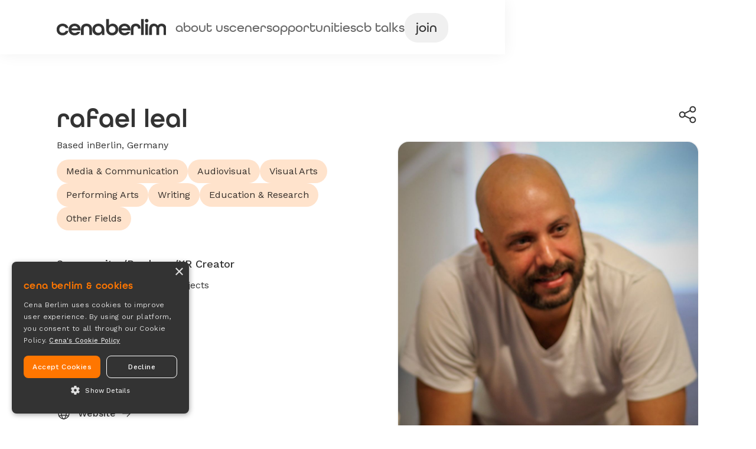

--- FILE ---
content_type: text/html; charset=utf-8
request_url: https://www.cenaberlim.com/ceners/rafael-leal
body_size: 6221
content:
<!DOCTYPE html><!-- Last Published: Fri Jan 30 2026 14:33:49 GMT+0000 (Coordinated Universal Time) --><html data-wf-domain="www.cenaberlim.com" data-wf-page="62bc903fa90f2d99f56fe66e" data-wf-site="62a735f526724447f2e77a36" lang="en" data-wf-collection="62bc903fa90f2d0ce16fe66c" data-wf-item-slug="rafael-leal"><head><meta charset="utf-8"/><title>Rafael Leal</title><meta content="Screenwriter/Producer/XR Creator in Berlin, Germany" name="description"/><meta content="Rafael Leal" property="og:title"/><meta content="Screenwriter/Producer/XR Creator in Berlin, Germany" property="og:description"/><meta content="https://cdn.prod.website-files.com/62b86e87ddbeb8b4ca896cb9/635b33c5ee2dd503cb4ab5d8_0U4A5777porta.jpeg" property="og:image"/><meta content="Rafael Leal" property="twitter:title"/><meta content="Screenwriter/Producer/XR Creator in Berlin, Germany" property="twitter:description"/><meta content="https://cdn.prod.website-files.com/62b86e87ddbeb8b4ca896cb9/635b33c5ee2dd503cb4ab5d8_0U4A5777porta.jpeg" property="twitter:image"/><meta property="og:type" content="website"/><meta content="summary_large_image" name="twitter:card"/><meta content="width=device-width, initial-scale=1" name="viewport"/><meta content="tVSNLJdj-zse7JzTXekhbd80qQCCPgLVLkCCWhohlLw" name="google-site-verification"/><link href="https://cdn.prod.website-files.com/62a735f526724447f2e77a36/css/cenaberlim.webflow.shared.8cf88d1b8.css" rel="stylesheet" type="text/css" integrity="sha384-jPiNG4sZOJcqmgLRKhJS5A0q/qWh+/m+k98v2d33xy9kDmenJJCcUcv6SVZqTmky" crossorigin="anonymous"/><link href="https://fonts.googleapis.com" rel="preconnect"/><link href="https://fonts.gstatic.com" rel="preconnect" crossorigin="anonymous"/><script src="https://ajax.googleapis.com/ajax/libs/webfont/1.6.26/webfont.js" type="text/javascript"></script><script type="text/javascript">WebFont.load({  google: {    families: ["Work Sans:300,400,500,600,700"]  }});</script><script src="https://use.typekit.net/oks2xxb.js" type="text/javascript"></script><script type="text/javascript">try{Typekit.load();}catch(e){}</script><script type="text/javascript">!function(o,c){var n=c.documentElement,t=" w-mod-";n.className+=t+"js",("ontouchstart"in o||o.DocumentTouch&&c instanceof DocumentTouch)&&(n.className+=t+"touch")}(window,document);</script><link href="https://cdn.prod.website-files.com/62a735f526724447f2e77a36/62e9b431a935898aef314035_cb-logo-favicon-dark.png" rel="shortcut icon" type="image/x-icon"/><link href="https://cdn.prod.website-files.com/62a735f526724447f2e77a36/62e9bf1cbbc9de2b34d9ada6_cb-webclip-dark-png.png" rel="apple-touch-icon"/><script async="" src="https://www.googletagmanager.com/gtag/js?id=G-4W56BFMBKX"></script><script type="text/javascript">window.dataLayer = window.dataLayer || [];function gtag(){dataLayer.push(arguments);}gtag('set', 'developer_id.dZGVlNj', true);gtag('js', new Date());gtag('config', 'G-4W56BFMBKX');</script><script type="text/javascript" charset="UTF-8" src="//cdn.cookie-script.com/s/f10a1c24828766d05e537baaf498606d.js"></script></head><body class="cena-berlim-body"><div class="overlay-modal-contact-us"><div class="modal-background-contact-us"><a data-w-id="f8bf8bb8-f5b8-0ebb-d1d5-e326021e800e" href="#" class="tertiary-button-right pointer contact-us-modal w-inline-block"><div class="tertiary-button-right-text">Close</div><img src="https://cdn.prod.website-files.com/62a735f526724447f2e77a36/62c1dfec57e0c59a75a6219b_arrow-icon-right-20px-dark.svg" loading="lazy" alt="" class="tertiary-button-right-icon"/></a><div class="modal-content-block"><div class="modal-header-block"><h1 class="h2">love to hear from you</h1><p class="modal-subhead">Want to get in touch? Here you can send us your requests, questions, suggestions, or anything else you might need</p></div><div class="contact-us-form w-form"><form id="wf-form-Contact-Us-Form" name="wf-form-Contact-Us-Form" data-name="Contact Us Form" method="get" class="contact-us-form" data-wf-page-id="62bc903fa90f2d99f56fe66e" data-wf-element-id="f8bf8bb8-f5b8-0ebb-d1d5-e326021e8019" data-turnstile-sitekey="0x4AAAAAAAQTptj2So4dx43e"><div class="form-fields-flexbox"><div class="form-text-field-block"><label for="Your-Name" class="form-text-field-label">Your name</label><input class="form-text-field w-input" maxlength="256" name="Your-Name" data-name="Your Name" placeholder=" " type="text" id="Your-Name" required=""/></div><div class="form-text-field-block"><label for="Your-email" class="form-text-field-label">Your email</label><input class="form-text-field w-input" maxlength="256" name="Your-email" data-name="Your email" placeholder="" type="email" id="Your-email" required=""/></div><div class="form-radio-button"><label for="Purpose" class="form-text-field-label">Reason for your contact</label><div class="radio-button-block"><label class="radio-button-field w-radio"><div class="w-form-formradioinput w-form-formradioinput--inputType-custom radio-buton w-radio-input"></div><input type="radio" name="Reason-of-contact" id="About-partnership-or-volunteering" data-name="Reason of contact" required="" style="opacity:0;position:absolute;z-index:-1" value="About partnership or volunteering"/><span class="radio-button-label w-form-label" for="About-partnership-or-volunteering">about partnership or volunteering</span></label><label class="radio-button-field w-radio"><div class="w-form-formradioinput w-form-formradioinput--inputType-custom radio-buton w-radio-input"></div><input type="radio" name="Reason-of-contact" id="About-joining-cena" data-name="Reason of contact" required="" style="opacity:0;position:absolute;z-index:-1" value="About joining cena"/><span class="radio-button-label w-form-label" for="About-joining-cena">about joining as a cener</span></label><label class="radio-button-field w-radio"><div class="w-form-formradioinput w-form-formradioinput--inputType-custom radio-buton w-radio-input"></div><input type="radio" name="Reason-of-contact" id="About-personal-profile" data-name="Reason of contact" required="" style="opacity:0;position:absolute;z-index:-1" value="About personal profile"/><span class="radio-button-label w-form-label" for="About-personal-profile">about your personal profile &amp; data</span></label><label class="radio-button-field w-radio"><div class="w-form-formradioinput w-form-formradioinput--inputType-custom radio-buton w-radio-input"></div><input type="radio" name="Reason-of-contact" id="About-opportunities" data-name="Reason of contact" required="" style="opacity:0;position:absolute;z-index:-1" value="About opportunities"/><span class="radio-button-label w-form-label" for="About-opportunities">about opportunities</span></label><label class="radio-button-field w-radio"><div class="w-form-formradioinput w-form-formradioinput--inputType-custom radio-buton w-radio-input"></div><input type="radio" name="Reason-of-contact" id="About-cb-talks" data-name="Reason of contact" required="" style="opacity:0;position:absolute;z-index:-1" value="About cb talks"/><span class="radio-button-label w-form-label" for="About-cb-talks">about cb talks</span></label><label class="radio-button-field w-radio"><div class="w-form-formradioinput w-form-formradioinput--inputType-custom radio-buton w-radio-input"></div><input type="radio" name="Reason-of-contact" id="About-another-reason" data-name="Reason of contact" required="" style="opacity:0;position:absolute;z-index:-1" value="About another reason"/><span class="radio-button-label w-form-label" for="About-another-reason">another reason</span></label></div></div><div class="form-text-field-block"><label for="Your-message" class="form-text-field-label">Your message</label><textarea id="Your-message" name="Your-message" maxlength="5000" data-name="Your message" placeholder="Write your message here in Portuguese, English, or German..." required="" class="form-text-field email-message w-input"></textarea></div></div><input type="submit" data-wait="Sending..." class="button-primary rounded w-button" value="Send your message"/></form><div class="form-feedback-success w-form-done"><div class="form-feedback-flexbox-success"><div class="lottie-success-animatio" data-w-id="f8bf8bb8-f5b8-0ebb-d1d5-e326021e8046" data-animation-type="lottie" data-src="https://cdn.prod.website-files.com/62a735f526724447f2e77a36/62e0683fb75d5665db124c55_lf30_editor_df9kdchj.json" data-loop="1" data-direction="1" data-autoplay="1" data-is-ix2-target="0" data-renderer="svg" data-default-duration="3" data-duration="0"></div><div class="feedback-message-success-block"><div class="h3">Thank you!</div><div class="feedback-message">We received your message and will reply soon</div></div></div></div><div class="form-feedback-error w-form-fail"><div class="form-feedback-flexbox-success"><div class="lottie-error-animation" data-w-id="f8bf8bb8-f5b8-0ebb-d1d5-e326021e804e" data-animation-type="lottie" data-src="https://cdn.prod.website-files.com/62a735f526724447f2e77a36/62e07462d49e1736ab99c599_lf30_editor_ry1nqeuc.json" data-loop="1" data-direction="1" data-autoplay="1" data-is-ix2-target="0" data-renderer="svg" data-default-duration="2.6666666666666665" data-duration="0"></div><div class="feedback-message-success-block"><div class="h3">we&#x27;re sorry :(</div><div class="feedback-message">Something went wrong. Try to submit the message later!</div></div></div></div></div></div></div></div><div class="overlay-modal-onboarding"><div class="modal-background-welcome"><a data-w-id="34e1141d-2be2-75be-fbdc-70bd22cf0444" href="#" class="tertiary-button-right pointer newsletter-modal w-inline-block"><div class="tertiary-button-right-text">Close</div><img src="https://cdn.prod.website-files.com/62a735f526724447f2e77a36/62c1dfec57e0c59a75a6219b_arrow-icon-right-20px-dark.svg" loading="lazy" alt="" class="tertiary-button-right-icon"/></a><div class="modal-welcome-header"><h1 class="h2">be a cener</h1></div><div class="subhead-welcoming"><p class="be-a-cener-main-paragraph">Bem-vinde! <strong>We are a collective of Brazilians who study or work in the creative industry in Berlin, mainly in the arts and culture</strong>. If you are one of us, please fill in our onboarding form.</p><p class="be-a-cener-main-paragraph">But before we get started, there is some information you need to know:</p><div class="be-a-cener-welcome-list"><img src="https://cdn.prod.website-files.com/62a735f526724447f2e77a36/62cc91f531e0e77ef7d6f097_orange-dot-icon-8px.svg" loading="lazy" alt="" class="dot-list-bullet"/><p class="be-a-cener-paragraph"><strong class="medium-bold-text">The community hangs out mainly on WhatsApp in Portuguese. </strong>‍</p></div><div class="be-a-cener-welcome-list"><img src="https://cdn.prod.website-files.com/62a735f526724447f2e77a36/62cc91f531e0e77ef7d6f097_orange-dot-icon-8px.svg" loading="lazy" alt="" class="dot-list-bullet"/><p class="be-a-cener-paragraph">Signing up will only take a few minutes. Notice that only the questions marked with an asterisk are mandatory.</p></div><div class="be-a-cener-welcome-list"><img src="https://cdn.prod.website-files.com/62a735f526724447f2e77a36/62cc91f531e0e77ef7d6f097_orange-dot-icon-8px.svg" loading="lazy" alt="" class="dot-list-bullet"/><p class="be-a-cener-paragraph last-paragraph">By getting started on our form, you declare to accept our terms, conditions and privacy policy.</p></div><div class="be-a-cener-form-docs-block"><a href="/policy/terms-and-conditions" target="_blank" class="tertiary-button-small-right button-left-margin w-inline-block"><div class="tertiary-button-small-right-text">Terms &amp; Conditions</div><img src="https://cdn.prod.website-files.com/62a735f526724447f2e77a36/62ec698d8ef10876d30c7a6b_icon-arrow-right-orange-16px.svg" loading="lazy" alt="" class="tertiary-button-small-right-icon"/></a><a href="/policy/privacy" target="_blank" class="tertiary-button-small-right button-left-margin w-inline-block"><div class="tertiary-button-small-right-text">Privacy Policy</div><img src="https://cdn.prod.website-files.com/62a735f526724447f2e77a36/62ec698d8ef10876d30c7a6b_icon-arrow-right-orange-16px.svg" loading="lazy" alt="" class="tertiary-button-small-right-icon"/></a><a href="/policy/community-guidelines" target="_blank" class="tertiary-button-small-right button-left-margin w-inline-block"><div class="tertiary-button-small-right-text">Community guidelines</div><img src="https://cdn.prod.website-files.com/62a735f526724447f2e77a36/62ec698d8ef10876d30c7a6b_icon-arrow-right-orange-16px.svg" loading="lazy" alt="" class="tertiary-button-small-right-icon"/></a></div></div><a href="/onboarding-be-a-cener" target="_blank" class="button-primary bottom-space w-button">Get started</a></div></div><div data-animation="default" data-collapse="medium" data-duration="400" data-easing="ease" data-easing2="ease" role="banner" class="navbar w-nav"><div class="nav-bar-container w-container"><a href="/" class="main-brand w-nav-brand"><img src="https://cdn.prod.website-files.com/62a735f526724447f2e77a36/62b70af89b6169d1ededd333_cena-berlin-dark.svg" loading="lazy" height="28" alt="" class="logo-dark"/></a><nav role="navigation" class="nav-menu w-nav-menu"><a href="/about-us" class="nav-link w-inline-block"><div class="nav-link-text">about us</div></a><a href="/ceners" class="nav-link w-inline-block"><div class="nav-link-text">ceners</div></a><a href="/opportunities" class="nav-link w-inline-block"><div class="nav-link-text">opportunities</div></a><a href="/cb-talks" class="nav-link w-inline-block"><div class="nav-link-text">cb talks</div></a><a data-w-id="e3c8cf51-b581-4ff4-26f4-dddb53a7c4db" href="#" class="nav-button rounded w-inline-block"><div class="nav-link-text">join</div></a></nav><div class="menu-button w-nav-button"><div class="w-icon-nav-menu"></div></div></div></div><div class="cener-secion"><div class="cener-container w-container"><div class="cener-grid-div"><div id="w-node-_13b3a333-1494-22ea-8403-6cba280e01de-f56fe66e" class="cener-left-block"><div class="cener-header"><div class="cener-header-block"><h1 class="h1">Rafael Leal</h1><div class="cener-pronoun w-condition-invisible w-dyn-bind-empty"></div></div><div class="cener-nationality-location"><div class="current-location">Based in</div><div class="current-location">Berlin, Germany</div></div><div class="artistic-field-wrapper w-dyn-list"><div role="list" class="artistic-field-list w-dyn-items"><div role="listitem" class="artistic-field w-dyn-item"><div class="artistic-field-tag">Media &amp; Communication</div></div><div role="listitem" class="artistic-field w-dyn-item"><div class="artistic-field-tag">Audiovisual</div></div><div role="listitem" class="artistic-field w-dyn-item"><div class="artistic-field-tag">Visual Arts</div></div><div role="listitem" class="artistic-field w-dyn-item"><div class="artistic-field-tag">Performing Arts</div></div><div role="listitem" class="artistic-field w-dyn-item"><div class="artistic-field-tag">Writing</div></div><div role="listitem" class="artistic-field w-dyn-item"><div class="artistic-field-tag">Education &amp; Research</div></div><div role="listitem" class="artistic-field w-dyn-item"><div class="artistic-field-tag">Other Fields</div></div></div></div></div><div class="cener-job"><div class="job-text">Screenwriter/Producer/XR Creator</div><div class="work-status-block"><img src="https://cdn.prod.website-files.com/62a735f526724447f2e77a36/62c23843323bcfe7d8fcd3a2_icon-status-24px.svg" loading="lazy" width="24" alt="" class="work-status-icon"/><div class="work-status-text">Open to new jobs and projects</div></div></div><div id="w-node-_3cf83aae-a214-1e42-eb18-dfb2f83327d0-f56fe66e" class="bio-block w-condition-invisible"><h3 class="h3">bio</h3><div id="w-node-_52eb2ebc-ea83-daf6-b8a0-7a2d2b2659de-f56fe66e" class="rich-text-content overview w-dyn-bind-empty w-richtext"></div></div><div class="cener-contact-block"><h3 class="h3">contacts</h3><div class="cener-contacts-list"><a href="mailto:rafael@dedalotv.com" class="cener-contact-item w-inline-block"><img src="https://cdn.prod.website-files.com/62a735f526724447f2e77a36/62c23ae2f3ac9f43ee018ad7_icon-mail-24px.svg" loading="lazy" alt="" class="cener-contact-icon"/><div class="cener-contact-label">Email</div><img src="https://cdn.prod.website-files.com/62a735f526724447f2e77a36/62c1dfec57e0c59a75a6219b_arrow-icon-right-20px-dark.svg" loading="lazy" alt="" class="cener-contact-arrow"/></a><a href="https://www.instagram.com/laelleafar" target="_blank" class="cener-contact-item w-inline-block"><img src="https://cdn.prod.website-files.com/62a735f526724447f2e77a36/62c23af8e7fe5c02f56237e5_icon-instagram24px.svg" loading="lazy" alt="" class="cener-contact-icon"/><div class="cener-contact-label">Instagram</div><img src="https://cdn.prod.website-files.com/62a735f526724447f2e77a36/62c1dfec57e0c59a75a6219b_arrow-icon-right-20px-dark.svg" loading="lazy" alt="" class="cener-contact-arrow"/></a><a href="https://www.rafaelleal.com" target="_blank" class="cener-contact-item w-inline-block"><img src="https://cdn.prod.website-files.com/62a735f526724447f2e77a36/62c23b0e430371b8c923cfd6_icon-website-24px.svg" loading="lazy" alt="" class="cener-contact-icon"/><div class="cener-contact-label">Website</div><img src="https://cdn.prod.website-files.com/62a735f526724447f2e77a36/62c1dfec57e0c59a75a6219b_arrow-icon-right-20px-dark.svg" loading="lazy" alt="" class="cener-contact-arrow"/></a></div></div></div><div id="w-node-_0c74ee0f-2d2b-037f-2c61-5c4c4cb30d7c-f56fe66e" class="cener-right-block"><a href="#" class="share-button cener-button w-inline-block"><img src="https://cdn.prod.website-files.com/62a735f526724447f2e77a36/62c23fcd7890233eee295af6_icon-share-40px.svg" loading="lazy" alt="" class="cener-share-icon"/></a><img src="https://cdn.prod.website-files.com/62b86e87ddbeb8b4ca896cb9/635b33c5ee2dd503cb4ab5d8_0U4A5777porta.jpeg" loading="lazy" alt="0U4A5777porta.jpg" sizes="(max-width: 767px) 100vw, (max-width: 991px) 727px, 940px, (max-width: 767px) 100vw, (max-width: 991px) 727px, 940px, 100vw" srcset="https://cdn.prod.website-files.com/62b86e87ddbeb8b4ca896cb9/635b33c5ee2dd503cb4ab5d8_0U4A5777porta-p-500.jpeg 500w, https://cdn.prod.website-files.com/62b86e87ddbeb8b4ca896cb9/635b33c5ee2dd503cb4ab5d8_0U4A5777porta-p-800.jpeg 800w, https://cdn.prod.website-files.com/62b86e87ddbeb8b4ca896cb9/635b33c5ee2dd503cb4ab5d8_0U4A5777porta-p-1080.jpeg 1080w, https://cdn.prod.website-files.com/62b86e87ddbeb8b4ca896cb9/635b33c5ee2dd503cb4ab5d8_0U4A5777porta-p-1600.jpeg 1600w, https://cdn.prod.website-files.com/62b86e87ddbeb8b4ca896cb9/635b33c5ee2dd503cb4ab5d8_0U4A5777porta-p-2000.jpeg 2000w, https://cdn.prod.website-files.com/62b86e87ddbeb8b4ca896cb9/635b33c5ee2dd503cb4ab5d8_0U4A5777porta.jpeg 2068w" class="cener-main-image rounded"/><div class="cener-image-credit w-condition-invisible w-dyn-bind-empty"></div></div></div></div></div><div class="footer-section"><div class="footer-container w-container"><div class="footer-upper-line"><div class="partners-block"><div><img src="https://cdn.prod.website-files.com/62a735f526724447f2e77a36/6357c7a7f836424245771b58_cb-logo-svg-white-transparent-40px.svg" loading="lazy" alt=""/></div><h4 class="h4-footer partner">partners</h4><div class="partners-logo-block"><a href="#" class="partner-logo w-inline-block"><img src="https://cdn.prod.website-files.com/62a735f526724447f2e77a36/62b7395e8c56f572560376c5_bossa-logo.png" loading="lazy" width="88" alt=""/></a><a href="#" class="partner-logo w-inline-block"><img src="https://cdn.prod.website-files.com/62a735f526724447f2e77a36/62b739770a874b66ac766d74_rampa-berlim-logo.png" loading="lazy" width="88.5" alt=""/></a></div></div><div class="footer-options-block"><h4 class="h4-footer">support</h4><div class="support-links-block"><a href="/suggested-services" class="support-link">Suggested services</a><a href="/policy/community-guidelines" class="support-link">Community guidelines</a><a data-w-id="460b119c-2f69-1bd6-43b9-048938769219" href="#" class="support-link">Contact us</a></div></div><div class="footer-options-block"><h4 class="h4-footer">documents</h4><div class="support-links-block"><a href="/policy/terms-and-conditions" class="support-link">Terms &amp; conditions</a><a href="/policy/privacy" class="support-link">Privacy</a><a href="/policy/cookie" class="support-link">Cookies</a></div></div></div><div class="footer-division"></div><div class="footer-bottom-options"><a href="/" class="brand-white-block w-inline-block"><img src="https://cdn.prod.website-files.com/62a735f526724447f2e77a36/63656ef51db0b73a41b14100_cena-berlin-white.png" loading="lazy" height="24" alt="" class="cena-brand"/></a><div class="social-media-block"><div class="social-media-link inactive"><img src="https://cdn.prod.website-files.com/62a735f526724447f2e77a36/62b7904c43e285736db753ba_you-tube-icon.svg" loading="lazy" width="40" height="40" alt="" class="social-media-icon inactive"/></div><a href="https://www.linkedin.com/company/cenaberlim/" target="_blank" class="social-media-link inactive w-inline-block"><img src="https://cdn.prod.website-files.com/62a735f526724447f2e77a36/6367217af090ad69e68228ee_linkedin-icon-40px.svg" loading="lazy" width="40" height="40" alt="" class="social-media-icon"/></a><a href="mailto:contact@cenaberlim.com" class="social-media-link w-inline-block"><img src="https://cdn.prod.website-files.com/62a735f526724447f2e77a36/62d6dcd6dd9e54111c02f489_mail-icon-40px.svg" loading="lazy" width="40" height="40" alt="" class="social-media-icon"/></a><a href="https://www.instagram.com/cena.berlim/" target="_blank" class="social-media-link w-inline-block"><img src="https://cdn.prod.website-files.com/62a735f526724447f2e77a36/62d6dc31ba04177a0860d98d_instagram-icon-40px.svg" loading="lazy" width="40" height="40" alt="" class="social-media-icon"/></a></div></div></div></div><script src="https://d3e54v103j8qbb.cloudfront.net/js/jquery-3.5.1.min.dc5e7f18c8.js?site=62a735f526724447f2e77a36" type="text/javascript" integrity="sha256-9/aliU8dGd2tb6OSsuzixeV4y/faTqgFtohetphbbj0=" crossorigin="anonymous"></script><script src="https://cdn.prod.website-files.com/62a735f526724447f2e77a36/js/webflow.schunk.59c6248219f37ae8.js" type="text/javascript" integrity="sha384-SiwpjJNf9ZitucDlWa0ARYbaOcz0PUxo+U1JokcCeias7QOSgb93xI+PogbjFilN" crossorigin="anonymous"></script><script src="https://cdn.prod.website-files.com/62a735f526724447f2e77a36/js/webflow.schunk.148d3795dd38d54f.js" type="text/javascript" integrity="sha384-zjMtfiDXOxdxKPG1M3NEikzuTTxvfv9cYkgMrNaD5O8A1XVd1BrjpOcqKCob+ZfU" crossorigin="anonymous"></script><script src="https://cdn.prod.website-files.com/62a735f526724447f2e77a36/js/webflow.schunk.380763d7a61b4c14.js" type="text/javascript" integrity="sha384-JT96Y7qRqgxhEM2pNpK5S+OcfOQnTsILGJK+ek0W7AWuezxA1WBYIy95Pxy5f+hc" crossorigin="anonymous"></script><script src="https://cdn.prod.website-files.com/62a735f526724447f2e77a36/js/webflow.schunk.7dcf34fc5b25237b.js" type="text/javascript" integrity="sha384-0FXTaqC012zhUnTJiTXs/wyfxEvY+jx7+DxKOnGMNVhfo9tGbtQ02ZrdtnpJabuV" crossorigin="anonymous"></script><script src="https://cdn.prod.website-files.com/62a735f526724447f2e77a36/js/webflow.schunk.c6e927159026f0c0.js" type="text/javascript" integrity="sha384-/vquZftxVFEfI+zejrsBw0XgBipRjZQiElhUW7VSNecK+qz1ginz1r1MZJG5WA3i" crossorigin="anonymous"></script><script src="https://cdn.prod.website-files.com/62a735f526724447f2e77a36/js/webflow.efdd49c0.4132682f012f7efd.js" type="text/javascript" integrity="sha384-VMDHnpigheRSnIXm8ASWLzc7cPu8WAVA5vX8EIYB52uS1OZbwty5sBy6DoAQ/zie" crossorigin="anonymous"></script><script src="https://cdn.jsdelivr.net/npm/clipboard@2.0.10/dist/clipboard.min.js"></script>

<script>
	var clipboard = new ClipboardJS('.share-button', {
		text: function(trigger) {
			return window.location.href;
		}
	});

	clipboard.on('success', function(e) {
    	alert("Link copied to clipboard =)");
	}); 
</script></body></html>

--- FILE ---
content_type: text/css
request_url: https://cdn.prod.website-files.com/62a735f526724447f2e77a36/css/cenaberlim.webflow.shared.8cf88d1b8.css
body_size: 31365
content:
html {
  -webkit-text-size-adjust: 100%;
  -ms-text-size-adjust: 100%;
  font-family: sans-serif;
}

body {
  margin: 0;
}

article, aside, details, figcaption, figure, footer, header, hgroup, main, menu, nav, section, summary {
  display: block;
}

audio, canvas, progress, video {
  vertical-align: baseline;
  display: inline-block;
}

audio:not([controls]) {
  height: 0;
  display: none;
}

[hidden], template {
  display: none;
}

a {
  background-color: #0000;
}

a:active, a:hover {
  outline: 0;
}

abbr[title] {
  border-bottom: 1px dotted;
}

b, strong {
  font-weight: bold;
}

dfn {
  font-style: italic;
}

h1 {
  margin: .67em 0;
  font-size: 2em;
}

mark {
  color: #000;
  background: #ff0;
}

small {
  font-size: 80%;
}

sub, sup {
  vertical-align: baseline;
  font-size: 75%;
  line-height: 0;
  position: relative;
}

sup {
  top: -.5em;
}

sub {
  bottom: -.25em;
}

img {
  border: 0;
}

svg:not(:root) {
  overflow: hidden;
}

hr {
  box-sizing: content-box;
  height: 0;
}

pre {
  overflow: auto;
}

code, kbd, pre, samp {
  font-family: monospace;
  font-size: 1em;
}

button, input, optgroup, select, textarea {
  color: inherit;
  font: inherit;
  margin: 0;
}

button {
  overflow: visible;
}

button, select {
  text-transform: none;
}

button, html input[type="button"], input[type="reset"] {
  -webkit-appearance: button;
  cursor: pointer;
}

button[disabled], html input[disabled] {
  cursor: default;
}

button::-moz-focus-inner, input::-moz-focus-inner {
  border: 0;
  padding: 0;
}

input {
  line-height: normal;
}

input[type="checkbox"], input[type="radio"] {
  box-sizing: border-box;
  padding: 0;
}

input[type="number"]::-webkit-inner-spin-button, input[type="number"]::-webkit-outer-spin-button {
  height: auto;
}

input[type="search"] {
  -webkit-appearance: none;
}

input[type="search"]::-webkit-search-cancel-button, input[type="search"]::-webkit-search-decoration {
  -webkit-appearance: none;
}

legend {
  border: 0;
  padding: 0;
}

textarea {
  overflow: auto;
}

optgroup {
  font-weight: bold;
}

table {
  border-collapse: collapse;
  border-spacing: 0;
}

td, th {
  padding: 0;
}

@font-face {
  font-family: webflow-icons;
  src: url("[data-uri]") format("truetype");
  font-weight: normal;
  font-style: normal;
}

[class^="w-icon-"], [class*=" w-icon-"] {
  speak: none;
  font-variant: normal;
  text-transform: none;
  -webkit-font-smoothing: antialiased;
  -moz-osx-font-smoothing: grayscale;
  font-style: normal;
  font-weight: normal;
  line-height: 1;
  font-family: webflow-icons !important;
}

.w-icon-slider-right:before {
  content: "";
}

.w-icon-slider-left:before {
  content: "";
}

.w-icon-nav-menu:before {
  content: "";
}

.w-icon-arrow-down:before, .w-icon-dropdown-toggle:before {
  content: "";
}

.w-icon-file-upload-remove:before {
  content: "";
}

.w-icon-file-upload-icon:before {
  content: "";
}

* {
  box-sizing: border-box;
}

html {
  height: 100%;
}

body {
  color: #333;
  background-color: #fff;
  min-height: 100%;
  margin: 0;
  font-family: Arial, sans-serif;
  font-size: 14px;
  line-height: 20px;
}

img {
  vertical-align: middle;
  max-width: 100%;
  display: inline-block;
}

html.w-mod-touch * {
  background-attachment: scroll !important;
}

.w-block {
  display: block;
}

.w-inline-block {
  max-width: 100%;
  display: inline-block;
}

.w-clearfix:before, .w-clearfix:after {
  content: " ";
  grid-area: 1 / 1 / 2 / 2;
  display: table;
}

.w-clearfix:after {
  clear: both;
}

.w-hidden {
  display: none;
}

.w-button {
  color: #fff;
  line-height: inherit;
  cursor: pointer;
  background-color: #3898ec;
  border: 0;
  border-radius: 0;
  padding: 9px 15px;
  text-decoration: none;
  display: inline-block;
}

input.w-button {
  -webkit-appearance: button;
}

html[data-w-dynpage] [data-w-cloak] {
  color: #0000 !important;
}

.w-code-block {
  margin: unset;
}

pre.w-code-block code {
  all: inherit;
}

.w-optimization {
  display: contents;
}

.w-webflow-badge, .w-webflow-badge > img {
  box-sizing: unset;
  width: unset;
  height: unset;
  max-height: unset;
  max-width: unset;
  min-height: unset;
  min-width: unset;
  margin: unset;
  padding: unset;
  float: unset;
  clear: unset;
  border: unset;
  border-radius: unset;
  background: unset;
  background-image: unset;
  background-position: unset;
  background-size: unset;
  background-repeat: unset;
  background-origin: unset;
  background-clip: unset;
  background-attachment: unset;
  background-color: unset;
  box-shadow: unset;
  transform: unset;
  direction: unset;
  font-family: unset;
  font-weight: unset;
  color: unset;
  font-size: unset;
  line-height: unset;
  font-style: unset;
  font-variant: unset;
  text-align: unset;
  letter-spacing: unset;
  -webkit-text-decoration: unset;
  text-decoration: unset;
  text-indent: unset;
  text-transform: unset;
  list-style-type: unset;
  text-shadow: unset;
  vertical-align: unset;
  cursor: unset;
  white-space: unset;
  word-break: unset;
  word-spacing: unset;
  word-wrap: unset;
  transition: unset;
}

.w-webflow-badge {
  white-space: nowrap;
  cursor: pointer;
  box-shadow: 0 0 0 1px #0000001a, 0 1px 3px #0000001a;
  visibility: visible !important;
  opacity: 1 !important;
  z-index: 2147483647 !important;
  color: #aaadb0 !important;
  overflow: unset !important;
  background-color: #fff !important;
  border-radius: 3px !important;
  width: auto !important;
  height: auto !important;
  margin: 0 !important;
  padding: 6px !important;
  font-size: 12px !important;
  line-height: 14px !important;
  text-decoration: none !important;
  display: inline-block !important;
  position: fixed !important;
  inset: auto 12px 12px auto !important;
  transform: none !important;
}

.w-webflow-badge > img {
  position: unset;
  visibility: unset !important;
  opacity: 1 !important;
  vertical-align: middle !important;
  display: inline-block !important;
}

h1, h2, h3, h4, h5, h6 {
  margin-bottom: 10px;
  font-weight: bold;
}

h1 {
  margin-top: 20px;
  font-size: 38px;
  line-height: 44px;
}

h2 {
  margin-top: 20px;
  font-size: 32px;
  line-height: 36px;
}

h3 {
  margin-top: 20px;
  font-size: 24px;
  line-height: 30px;
}

h4 {
  margin-top: 10px;
  font-size: 18px;
  line-height: 24px;
}

h5 {
  margin-top: 10px;
  font-size: 14px;
  line-height: 20px;
}

h6 {
  margin-top: 10px;
  font-size: 12px;
  line-height: 18px;
}

p {
  margin-top: 0;
  margin-bottom: 10px;
}

blockquote {
  border-left: 5px solid #e2e2e2;
  margin: 0 0 10px;
  padding: 10px 20px;
  font-size: 18px;
  line-height: 22px;
}

figure {
  margin: 0 0 10px;
}

figcaption {
  text-align: center;
  margin-top: 5px;
}

ul, ol {
  margin-top: 0;
  margin-bottom: 10px;
  padding-left: 40px;
}

.w-list-unstyled {
  padding-left: 0;
  list-style: none;
}

.w-embed:before, .w-embed:after {
  content: " ";
  grid-area: 1 / 1 / 2 / 2;
  display: table;
}

.w-embed:after {
  clear: both;
}

.w-video {
  width: 100%;
  padding: 0;
  position: relative;
}

.w-video iframe, .w-video object, .w-video embed {
  border: none;
  width: 100%;
  height: 100%;
  position: absolute;
  top: 0;
  left: 0;
}

fieldset {
  border: 0;
  margin: 0;
  padding: 0;
}

button, [type="button"], [type="reset"] {
  cursor: pointer;
  -webkit-appearance: button;
  border: 0;
}

.w-form {
  margin: 0 0 15px;
}

.w-form-done {
  text-align: center;
  background-color: #ddd;
  padding: 20px;
  display: none;
}

.w-form-fail {
  background-color: #ffdede;
  margin-top: 10px;
  padding: 10px;
  display: none;
}

label {
  margin-bottom: 5px;
  font-weight: bold;
  display: block;
}

.w-input, .w-select {
  color: #333;
  vertical-align: middle;
  background-color: #fff;
  border: 1px solid #ccc;
  width: 100%;
  height: 38px;
  margin-bottom: 10px;
  padding: 8px 12px;
  font-size: 14px;
  line-height: 1.42857;
  display: block;
}

.w-input::placeholder, .w-select::placeholder {
  color: #999;
}

.w-input:focus, .w-select:focus {
  border-color: #3898ec;
  outline: 0;
}

.w-input[disabled], .w-select[disabled], .w-input[readonly], .w-select[readonly], fieldset[disabled] .w-input, fieldset[disabled] .w-select {
  cursor: not-allowed;
}

.w-input[disabled]:not(.w-input-disabled), .w-select[disabled]:not(.w-input-disabled), .w-input[readonly], .w-select[readonly], fieldset[disabled]:not(.w-input-disabled) .w-input, fieldset[disabled]:not(.w-input-disabled) .w-select {
  background-color: #eee;
}

textarea.w-input, textarea.w-select {
  height: auto;
}

.w-select {
  background-color: #f3f3f3;
}

.w-select[multiple] {
  height: auto;
}

.w-form-label {
  cursor: pointer;
  margin-bottom: 0;
  font-weight: normal;
  display: inline-block;
}

.w-radio {
  margin-bottom: 5px;
  padding-left: 20px;
  display: block;
}

.w-radio:before, .w-radio:after {
  content: " ";
  grid-area: 1 / 1 / 2 / 2;
  display: table;
}

.w-radio:after {
  clear: both;
}

.w-radio-input {
  float: left;
  margin: 3px 0 0 -20px;
  line-height: normal;
}

.w-file-upload {
  margin-bottom: 10px;
  display: block;
}

.w-file-upload-input {
  opacity: 0;
  z-index: -100;
  width: .1px;
  height: .1px;
  position: absolute;
  overflow: hidden;
}

.w-file-upload-default, .w-file-upload-uploading, .w-file-upload-success {
  color: #333;
  display: inline-block;
}

.w-file-upload-error {
  margin-top: 10px;
  display: block;
}

.w-file-upload-default.w-hidden, .w-file-upload-uploading.w-hidden, .w-file-upload-error.w-hidden, .w-file-upload-success.w-hidden {
  display: none;
}

.w-file-upload-uploading-btn {
  cursor: pointer;
  background-color: #fafafa;
  border: 1px solid #ccc;
  margin: 0;
  padding: 8px 12px;
  font-size: 14px;
  font-weight: normal;
  display: flex;
}

.w-file-upload-file {
  background-color: #fafafa;
  border: 1px solid #ccc;
  flex-grow: 1;
  justify-content: space-between;
  margin: 0;
  padding: 8px 9px 8px 11px;
  display: flex;
}

.w-file-upload-file-name {
  font-size: 14px;
  font-weight: normal;
  display: block;
}

.w-file-remove-link {
  cursor: pointer;
  width: auto;
  height: auto;
  margin-top: 3px;
  margin-left: 10px;
  padding: 3px;
  display: block;
}

.w-icon-file-upload-remove {
  margin: auto;
  font-size: 10px;
}

.w-file-upload-error-msg {
  color: #ea384c;
  padding: 2px 0;
  display: inline-block;
}

.w-file-upload-info {
  padding: 0 12px;
  line-height: 38px;
  display: inline-block;
}

.w-file-upload-label {
  cursor: pointer;
  background-color: #fafafa;
  border: 1px solid #ccc;
  margin: 0;
  padding: 8px 12px;
  font-size: 14px;
  font-weight: normal;
  display: inline-block;
}

.w-icon-file-upload-icon, .w-icon-file-upload-uploading {
  width: 20px;
  margin-right: 8px;
  display: inline-block;
}

.w-icon-file-upload-uploading {
  height: 20px;
}

.w-container {
  max-width: 940px;
  margin-left: auto;
  margin-right: auto;
}

.w-container:before, .w-container:after {
  content: " ";
  grid-area: 1 / 1 / 2 / 2;
  display: table;
}

.w-container:after {
  clear: both;
}

.w-container .w-row {
  margin-left: -10px;
  margin-right: -10px;
}

.w-row:before, .w-row:after {
  content: " ";
  grid-area: 1 / 1 / 2 / 2;
  display: table;
}

.w-row:after {
  clear: both;
}

.w-row .w-row {
  margin-left: 0;
  margin-right: 0;
}

.w-col {
  float: left;
  width: 100%;
  min-height: 1px;
  padding-left: 10px;
  padding-right: 10px;
  position: relative;
}

.w-col .w-col {
  padding-left: 0;
  padding-right: 0;
}

.w-col-1 {
  width: 8.33333%;
}

.w-col-2 {
  width: 16.6667%;
}

.w-col-3 {
  width: 25%;
}

.w-col-4 {
  width: 33.3333%;
}

.w-col-5 {
  width: 41.6667%;
}

.w-col-6 {
  width: 50%;
}

.w-col-7 {
  width: 58.3333%;
}

.w-col-8 {
  width: 66.6667%;
}

.w-col-9 {
  width: 75%;
}

.w-col-10 {
  width: 83.3333%;
}

.w-col-11 {
  width: 91.6667%;
}

.w-col-12 {
  width: 100%;
}

.w-hidden-main {
  display: none !important;
}

@media screen and (max-width: 991px) {
  .w-container {
    max-width: 728px;
  }

  .w-hidden-main {
    display: inherit !important;
  }

  .w-hidden-medium {
    display: none !important;
  }

  .w-col-medium-1 {
    width: 8.33333%;
  }

  .w-col-medium-2 {
    width: 16.6667%;
  }

  .w-col-medium-3 {
    width: 25%;
  }

  .w-col-medium-4 {
    width: 33.3333%;
  }

  .w-col-medium-5 {
    width: 41.6667%;
  }

  .w-col-medium-6 {
    width: 50%;
  }

  .w-col-medium-7 {
    width: 58.3333%;
  }

  .w-col-medium-8 {
    width: 66.6667%;
  }

  .w-col-medium-9 {
    width: 75%;
  }

  .w-col-medium-10 {
    width: 83.3333%;
  }

  .w-col-medium-11 {
    width: 91.6667%;
  }

  .w-col-medium-12 {
    width: 100%;
  }

  .w-col-stack {
    width: 100%;
    left: auto;
    right: auto;
  }
}

@media screen and (max-width: 767px) {
  .w-hidden-main, .w-hidden-medium {
    display: inherit !important;
  }

  .w-hidden-small {
    display: none !important;
  }

  .w-row, .w-container .w-row {
    margin-left: 0;
    margin-right: 0;
  }

  .w-col {
    width: 100%;
    left: auto;
    right: auto;
  }

  .w-col-small-1 {
    width: 8.33333%;
  }

  .w-col-small-2 {
    width: 16.6667%;
  }

  .w-col-small-3 {
    width: 25%;
  }

  .w-col-small-4 {
    width: 33.3333%;
  }

  .w-col-small-5 {
    width: 41.6667%;
  }

  .w-col-small-6 {
    width: 50%;
  }

  .w-col-small-7 {
    width: 58.3333%;
  }

  .w-col-small-8 {
    width: 66.6667%;
  }

  .w-col-small-9 {
    width: 75%;
  }

  .w-col-small-10 {
    width: 83.3333%;
  }

  .w-col-small-11 {
    width: 91.6667%;
  }

  .w-col-small-12 {
    width: 100%;
  }
}

@media screen and (max-width: 479px) {
  .w-container {
    max-width: none;
  }

  .w-hidden-main, .w-hidden-medium, .w-hidden-small {
    display: inherit !important;
  }

  .w-hidden-tiny {
    display: none !important;
  }

  .w-col {
    width: 100%;
  }

  .w-col-tiny-1 {
    width: 8.33333%;
  }

  .w-col-tiny-2 {
    width: 16.6667%;
  }

  .w-col-tiny-3 {
    width: 25%;
  }

  .w-col-tiny-4 {
    width: 33.3333%;
  }

  .w-col-tiny-5 {
    width: 41.6667%;
  }

  .w-col-tiny-6 {
    width: 50%;
  }

  .w-col-tiny-7 {
    width: 58.3333%;
  }

  .w-col-tiny-8 {
    width: 66.6667%;
  }

  .w-col-tiny-9 {
    width: 75%;
  }

  .w-col-tiny-10 {
    width: 83.3333%;
  }

  .w-col-tiny-11 {
    width: 91.6667%;
  }

  .w-col-tiny-12 {
    width: 100%;
  }
}

.w-widget {
  position: relative;
}

.w-widget-map {
  width: 100%;
  height: 400px;
}

.w-widget-map label {
  width: auto;
  display: inline;
}

.w-widget-map img {
  max-width: inherit;
}

.w-widget-map .gm-style-iw {
  text-align: center;
}

.w-widget-map .gm-style-iw > button {
  display: none !important;
}

.w-widget-twitter {
  overflow: hidden;
}

.w-widget-twitter-count-shim {
  vertical-align: top;
  text-align: center;
  background: #fff;
  border: 1px solid #758696;
  border-radius: 3px;
  width: 28px;
  height: 20px;
  display: inline-block;
  position: relative;
}

.w-widget-twitter-count-shim * {
  pointer-events: none;
  -webkit-user-select: none;
  user-select: none;
}

.w-widget-twitter-count-shim .w-widget-twitter-count-inner {
  text-align: center;
  color: #999;
  font-family: serif;
  font-size: 15px;
  line-height: 12px;
  position: relative;
}

.w-widget-twitter-count-shim .w-widget-twitter-count-clear {
  display: block;
  position: relative;
}

.w-widget-twitter-count-shim.w--large {
  width: 36px;
  height: 28px;
}

.w-widget-twitter-count-shim.w--large .w-widget-twitter-count-inner {
  font-size: 18px;
  line-height: 18px;
}

.w-widget-twitter-count-shim:not(.w--vertical) {
  margin-left: 5px;
  margin-right: 8px;
}

.w-widget-twitter-count-shim:not(.w--vertical).w--large {
  margin-left: 6px;
}

.w-widget-twitter-count-shim:not(.w--vertical):before, .w-widget-twitter-count-shim:not(.w--vertical):after {
  content: " ";
  pointer-events: none;
  border: solid #0000;
  width: 0;
  height: 0;
  position: absolute;
  top: 50%;
  left: 0;
}

.w-widget-twitter-count-shim:not(.w--vertical):before {
  border-width: 4px;
  border-color: #75869600 #5d6c7b #75869600 #75869600;
  margin-top: -4px;
  margin-left: -9px;
}

.w-widget-twitter-count-shim:not(.w--vertical).w--large:before {
  border-width: 5px;
  margin-top: -5px;
  margin-left: -10px;
}

.w-widget-twitter-count-shim:not(.w--vertical):after {
  border-width: 4px;
  border-color: #fff0 #fff #fff0 #fff0;
  margin-top: -4px;
  margin-left: -8px;
}

.w-widget-twitter-count-shim:not(.w--vertical).w--large:after {
  border-width: 5px;
  margin-top: -5px;
  margin-left: -9px;
}

.w-widget-twitter-count-shim.w--vertical {
  width: 61px;
  height: 33px;
  margin-bottom: 8px;
}

.w-widget-twitter-count-shim.w--vertical:before, .w-widget-twitter-count-shim.w--vertical:after {
  content: " ";
  pointer-events: none;
  border: solid #0000;
  width: 0;
  height: 0;
  position: absolute;
  top: 100%;
  left: 50%;
}

.w-widget-twitter-count-shim.w--vertical:before {
  border-width: 5px;
  border-color: #5d6c7b #75869600 #75869600;
  margin-left: -5px;
}

.w-widget-twitter-count-shim.w--vertical:after {
  border-width: 4px;
  border-color: #fff #fff0 #fff0;
  margin-left: -4px;
}

.w-widget-twitter-count-shim.w--vertical .w-widget-twitter-count-inner {
  font-size: 18px;
  line-height: 22px;
}

.w-widget-twitter-count-shim.w--vertical.w--large {
  width: 76px;
}

.w-background-video {
  color: #fff;
  height: 500px;
  position: relative;
  overflow: hidden;
}

.w-background-video > video {
  object-fit: cover;
  z-index: -100;
  background-position: 50%;
  background-size: cover;
  width: 100%;
  height: 100%;
  margin: auto;
  position: absolute;
  inset: -100%;
}

.w-background-video > video::-webkit-media-controls-start-playback-button {
  -webkit-appearance: none;
  display: none !important;
}

.w-background-video--control {
  background-color: #0000;
  padding: 0;
  position: absolute;
  bottom: 1em;
  right: 1em;
}

.w-background-video--control > [hidden] {
  display: none !important;
}

.w-slider {
  text-align: center;
  clear: both;
  -webkit-tap-highlight-color: #0000;
  tap-highlight-color: #0000;
  background: #ddd;
  height: 300px;
  position: relative;
}

.w-slider-mask {
  z-index: 1;
  white-space: nowrap;
  height: 100%;
  display: block;
  position: relative;
  left: 0;
  right: 0;
  overflow: hidden;
}

.w-slide {
  vertical-align: top;
  white-space: normal;
  text-align: left;
  width: 100%;
  height: 100%;
  display: inline-block;
  position: relative;
}

.w-slider-nav {
  z-index: 2;
  text-align: center;
  -webkit-tap-highlight-color: #0000;
  tap-highlight-color: #0000;
  height: 40px;
  margin: auto;
  padding-top: 10px;
  position: absolute;
  inset: auto 0 0;
}

.w-slider-nav.w-round > div {
  border-radius: 100%;
}

.w-slider-nav.w-num > div {
  font-size: inherit;
  line-height: inherit;
  width: auto;
  height: auto;
  padding: .2em .5em;
}

.w-slider-nav.w-shadow > div {
  box-shadow: 0 0 3px #3336;
}

.w-slider-nav-invert {
  color: #fff;
}

.w-slider-nav-invert > div {
  background-color: #2226;
}

.w-slider-nav-invert > div.w-active {
  background-color: #222;
}

.w-slider-dot {
  cursor: pointer;
  background-color: #fff6;
  width: 1em;
  height: 1em;
  margin: 0 3px .5em;
  transition: background-color .1s, color .1s;
  display: inline-block;
  position: relative;
}

.w-slider-dot.w-active {
  background-color: #fff;
}

.w-slider-dot:focus {
  outline: none;
  box-shadow: 0 0 0 2px #fff;
}

.w-slider-dot:focus.w-active {
  box-shadow: none;
}

.w-slider-arrow-left, .w-slider-arrow-right {
  cursor: pointer;
  color: #fff;
  -webkit-tap-highlight-color: #0000;
  tap-highlight-color: #0000;
  -webkit-user-select: none;
  user-select: none;
  width: 80px;
  margin: auto;
  font-size: 40px;
  position: absolute;
  inset: 0;
  overflow: hidden;
}

.w-slider-arrow-left [class^="w-icon-"], .w-slider-arrow-right [class^="w-icon-"], .w-slider-arrow-left [class*=" w-icon-"], .w-slider-arrow-right [class*=" w-icon-"] {
  position: absolute;
}

.w-slider-arrow-left:focus, .w-slider-arrow-right:focus {
  outline: 0;
}

.w-slider-arrow-left {
  z-index: 3;
  right: auto;
}

.w-slider-arrow-right {
  z-index: 4;
  left: auto;
}

.w-icon-slider-left, .w-icon-slider-right {
  width: 1em;
  height: 1em;
  margin: auto;
  inset: 0;
}

.w-slider-aria-label {
  clip: rect(0 0 0 0);
  border: 0;
  width: 1px;
  height: 1px;
  margin: -1px;
  padding: 0;
  position: absolute;
  overflow: hidden;
}

.w-slider-force-show {
  display: block !important;
}

.w-dropdown {
  text-align: left;
  z-index: 900;
  margin-left: auto;
  margin-right: auto;
  display: inline-block;
  position: relative;
}

.w-dropdown-btn, .w-dropdown-toggle, .w-dropdown-link {
  vertical-align: top;
  color: #222;
  text-align: left;
  white-space: nowrap;
  margin-left: auto;
  margin-right: auto;
  padding: 20px;
  text-decoration: none;
  position: relative;
}

.w-dropdown-toggle {
  -webkit-user-select: none;
  user-select: none;
  cursor: pointer;
  padding-right: 40px;
  display: inline-block;
}

.w-dropdown-toggle:focus {
  outline: 0;
}

.w-icon-dropdown-toggle {
  width: 1em;
  height: 1em;
  margin: auto 20px auto auto;
  position: absolute;
  top: 0;
  bottom: 0;
  right: 0;
}

.w-dropdown-list {
  background: #ddd;
  min-width: 100%;
  display: none;
  position: absolute;
}

.w-dropdown-list.w--open {
  display: block;
}

.w-dropdown-link {
  color: #222;
  padding: 10px 20px;
  display: block;
}

.w-dropdown-link.w--current {
  color: #0082f3;
}

.w-dropdown-link:focus {
  outline: 0;
}

@media screen and (max-width: 767px) {
  .w-nav-brand {
    padding-left: 10px;
  }
}

.w-lightbox-backdrop {
  cursor: auto;
  letter-spacing: normal;
  text-indent: 0;
  text-shadow: none;
  text-transform: none;
  visibility: visible;
  white-space: normal;
  word-break: normal;
  word-spacing: normal;
  word-wrap: normal;
  color: #fff;
  text-align: center;
  z-index: 2000;
  opacity: 0;
  -webkit-user-select: none;
  -moz-user-select: none;
  -webkit-tap-highlight-color: transparent;
  background: #000000e6;
  outline: 0;
  font-family: Helvetica Neue, Helvetica, Ubuntu, Segoe UI, Verdana, sans-serif;
  font-size: 17px;
  font-style: normal;
  font-weight: 300;
  line-height: 1.2;
  list-style: disc;
  position: fixed;
  inset: 0;
  -webkit-transform: translate(0);
}

.w-lightbox-backdrop, .w-lightbox-container {
  -webkit-overflow-scrolling: touch;
  height: 100%;
  overflow: auto;
}

.w-lightbox-content {
  height: 100vh;
  position: relative;
  overflow: hidden;
}

.w-lightbox-view {
  opacity: 0;
  width: 100vw;
  height: 100vh;
  position: absolute;
}

.w-lightbox-view:before {
  content: "";
  height: 100vh;
}

.w-lightbox-group, .w-lightbox-group .w-lightbox-view, .w-lightbox-group .w-lightbox-view:before {
  height: 86vh;
}

.w-lightbox-frame, .w-lightbox-view:before {
  vertical-align: middle;
  display: inline-block;
}

.w-lightbox-figure {
  margin: 0;
  position: relative;
}

.w-lightbox-group .w-lightbox-figure {
  cursor: pointer;
}

.w-lightbox-img {
  width: auto;
  max-width: none;
  height: auto;
}

.w-lightbox-image {
  float: none;
  max-width: 100vw;
  max-height: 100vh;
  display: block;
}

.w-lightbox-group .w-lightbox-image {
  max-height: 86vh;
}

.w-lightbox-caption {
  text-align: left;
  text-overflow: ellipsis;
  white-space: nowrap;
  background: #0006;
  padding: .5em 1em;
  position: absolute;
  bottom: 0;
  left: 0;
  right: 0;
  overflow: hidden;
}

.w-lightbox-embed {
  width: 100%;
  height: 100%;
  position: absolute;
  inset: 0;
}

.w-lightbox-control {
  cursor: pointer;
  background-position: center;
  background-repeat: no-repeat;
  background-size: 24px;
  width: 4em;
  transition: all .3s;
  position: absolute;
  top: 0;
}

.w-lightbox-left {
  background-image: url("[data-uri]");
  display: none;
  bottom: 0;
  left: 0;
}

.w-lightbox-right {
  background-image: url("[data-uri]");
  display: none;
  bottom: 0;
  right: 0;
}

.w-lightbox-close {
  background-image: url("[data-uri]");
  background-size: 18px;
  height: 2.6em;
  right: 0;
}

.w-lightbox-strip {
  white-space: nowrap;
  padding: 0 1vh;
  line-height: 0;
  position: absolute;
  bottom: 0;
  left: 0;
  right: 0;
  overflow: auto hidden;
}

.w-lightbox-item {
  box-sizing: content-box;
  cursor: pointer;
  width: 10vh;
  padding: 2vh 1vh;
  display: inline-block;
  -webkit-transform: translate3d(0, 0, 0);
}

.w-lightbox-active {
  opacity: .3;
}

.w-lightbox-thumbnail {
  background: #222;
  height: 10vh;
  position: relative;
  overflow: hidden;
}

.w-lightbox-thumbnail-image {
  position: absolute;
  top: 0;
  left: 0;
}

.w-lightbox-thumbnail .w-lightbox-tall {
  width: 100%;
  top: 50%;
  transform: translate(0, -50%);
}

.w-lightbox-thumbnail .w-lightbox-wide {
  height: 100%;
  left: 50%;
  transform: translate(-50%);
}

.w-lightbox-spinner {
  box-sizing: border-box;
  border: 5px solid #0006;
  border-radius: 50%;
  width: 40px;
  height: 40px;
  margin-top: -20px;
  margin-left: -20px;
  animation: .8s linear infinite spin;
  position: absolute;
  top: 50%;
  left: 50%;
}

.w-lightbox-spinner:after {
  content: "";
  border: 3px solid #0000;
  border-bottom-color: #fff;
  border-radius: 50%;
  position: absolute;
  inset: -4px;
}

.w-lightbox-hide {
  display: none;
}

.w-lightbox-noscroll {
  overflow: hidden;
}

@media (min-width: 768px) {
  .w-lightbox-content {
    height: 96vh;
    margin-top: 2vh;
  }

  .w-lightbox-view, .w-lightbox-view:before {
    height: 96vh;
  }

  .w-lightbox-group, .w-lightbox-group .w-lightbox-view, .w-lightbox-group .w-lightbox-view:before {
    height: 84vh;
  }

  .w-lightbox-image {
    max-width: 96vw;
    max-height: 96vh;
  }

  .w-lightbox-group .w-lightbox-image {
    max-width: 82.3vw;
    max-height: 84vh;
  }

  .w-lightbox-left, .w-lightbox-right {
    opacity: .5;
    display: block;
  }

  .w-lightbox-close {
    opacity: .8;
  }

  .w-lightbox-control:hover {
    opacity: 1;
  }
}

.w-lightbox-inactive, .w-lightbox-inactive:hover {
  opacity: 0;
}

.w-richtext:before, .w-richtext:after {
  content: " ";
  grid-area: 1 / 1 / 2 / 2;
  display: table;
}

.w-richtext:after {
  clear: both;
}

.w-richtext[contenteditable="true"]:before, .w-richtext[contenteditable="true"]:after {
  white-space: initial;
}

.w-richtext ol, .w-richtext ul {
  overflow: hidden;
}

.w-richtext .w-richtext-figure-selected.w-richtext-figure-type-video div:after, .w-richtext .w-richtext-figure-selected[data-rt-type="video"] div:after, .w-richtext .w-richtext-figure-selected.w-richtext-figure-type-image div, .w-richtext .w-richtext-figure-selected[data-rt-type="image"] div {
  outline: 2px solid #2895f7;
}

.w-richtext figure.w-richtext-figure-type-video > div:after, .w-richtext figure[data-rt-type="video"] > div:after {
  content: "";
  display: none;
  position: absolute;
  inset: 0;
}

.w-richtext figure {
  max-width: 60%;
  position: relative;
}

.w-richtext figure > div:before {
  cursor: default !important;
}

.w-richtext figure img {
  width: 100%;
}

.w-richtext figure figcaption.w-richtext-figcaption-placeholder {
  opacity: .6;
}

.w-richtext figure div {
  color: #0000;
  font-size: 0;
}

.w-richtext figure.w-richtext-figure-type-image, .w-richtext figure[data-rt-type="image"] {
  display: table;
}

.w-richtext figure.w-richtext-figure-type-image > div, .w-richtext figure[data-rt-type="image"] > div {
  display: inline-block;
}

.w-richtext figure.w-richtext-figure-type-image > figcaption, .w-richtext figure[data-rt-type="image"] > figcaption {
  caption-side: bottom;
  display: table-caption;
}

.w-richtext figure.w-richtext-figure-type-video, .w-richtext figure[data-rt-type="video"] {
  width: 60%;
  height: 0;
}

.w-richtext figure.w-richtext-figure-type-video iframe, .w-richtext figure[data-rt-type="video"] iframe {
  width: 100%;
  height: 100%;
  position: absolute;
  top: 0;
  left: 0;
}

.w-richtext figure.w-richtext-figure-type-video > div, .w-richtext figure[data-rt-type="video"] > div {
  width: 100%;
}

.w-richtext figure.w-richtext-align-center {
  clear: both;
  margin-left: auto;
  margin-right: auto;
}

.w-richtext figure.w-richtext-align-center.w-richtext-figure-type-image > div, .w-richtext figure.w-richtext-align-center[data-rt-type="image"] > div {
  max-width: 100%;
}

.w-richtext figure.w-richtext-align-normal {
  clear: both;
}

.w-richtext figure.w-richtext-align-fullwidth {
  text-align: center;
  clear: both;
  width: 100%;
  max-width: 100%;
  margin-left: auto;
  margin-right: auto;
  display: block;
}

.w-richtext figure.w-richtext-align-fullwidth > div {
  padding-bottom: inherit;
  display: inline-block;
}

.w-richtext figure.w-richtext-align-fullwidth > figcaption {
  display: block;
}

.w-richtext figure.w-richtext-align-floatleft {
  float: left;
  clear: none;
  margin-right: 15px;
}

.w-richtext figure.w-richtext-align-floatright {
  float: right;
  clear: none;
  margin-left: 15px;
}

.w-nav {
  z-index: 1000;
  background: #ddd;
  position: relative;
}

.w-nav:before, .w-nav:after {
  content: " ";
  grid-area: 1 / 1 / 2 / 2;
  display: table;
}

.w-nav:after {
  clear: both;
}

.w-nav-brand {
  float: left;
  color: #333;
  text-decoration: none;
  position: relative;
}

.w-nav-link {
  vertical-align: top;
  color: #222;
  text-align: left;
  margin-left: auto;
  margin-right: auto;
  padding: 20px;
  text-decoration: none;
  display: inline-block;
  position: relative;
}

.w-nav-link.w--current {
  color: #0082f3;
}

.w-nav-menu {
  float: right;
  position: relative;
}

[data-nav-menu-open] {
  text-align: center;
  background: #c8c8c8;
  min-width: 200px;
  position: absolute;
  top: 100%;
  left: 0;
  right: 0;
  overflow: visible;
  display: block !important;
}

.w--nav-link-open {
  display: block;
  position: relative;
}

.w-nav-overlay {
  width: 100%;
  display: none;
  position: absolute;
  top: 100%;
  left: 0;
  right: 0;
  overflow: hidden;
}

.w-nav-overlay [data-nav-menu-open] {
  top: 0;
}

.w-nav[data-animation="over-left"] .w-nav-overlay {
  width: auto;
}

.w-nav[data-animation="over-left"] .w-nav-overlay, .w-nav[data-animation="over-left"] [data-nav-menu-open] {
  z-index: 1;
  top: 0;
  right: auto;
}

.w-nav[data-animation="over-right"] .w-nav-overlay {
  width: auto;
}

.w-nav[data-animation="over-right"] .w-nav-overlay, .w-nav[data-animation="over-right"] [data-nav-menu-open] {
  z-index: 1;
  top: 0;
  left: auto;
}

.w-nav-button {
  float: right;
  cursor: pointer;
  -webkit-tap-highlight-color: #0000;
  tap-highlight-color: #0000;
  -webkit-user-select: none;
  user-select: none;
  padding: 18px;
  font-size: 24px;
  display: none;
  position: relative;
}

.w-nav-button:focus {
  outline: 0;
}

.w-nav-button.w--open {
  color: #fff;
  background-color: #c8c8c8;
}

.w-nav[data-collapse="all"] .w-nav-menu {
  display: none;
}

.w-nav[data-collapse="all"] .w-nav-button, .w--nav-dropdown-open, .w--nav-dropdown-toggle-open {
  display: block;
}

.w--nav-dropdown-list-open {
  position: static;
}

@media screen and (max-width: 991px) {
  .w-nav[data-collapse="medium"] .w-nav-menu {
    display: none;
  }

  .w-nav[data-collapse="medium"] .w-nav-button {
    display: block;
  }
}

@media screen and (max-width: 767px) {
  .w-nav[data-collapse="small"] .w-nav-menu {
    display: none;
  }

  .w-nav[data-collapse="small"] .w-nav-button {
    display: block;
  }

  .w-nav-brand {
    padding-left: 10px;
  }
}

@media screen and (max-width: 479px) {
  .w-nav[data-collapse="tiny"] .w-nav-menu {
    display: none;
  }

  .w-nav[data-collapse="tiny"] .w-nav-button {
    display: block;
  }
}

.w-tabs {
  position: relative;
}

.w-tabs:before, .w-tabs:after {
  content: " ";
  grid-area: 1 / 1 / 2 / 2;
  display: table;
}

.w-tabs:after {
  clear: both;
}

.w-tab-menu {
  position: relative;
}

.w-tab-link {
  vertical-align: top;
  text-align: left;
  cursor: pointer;
  color: #222;
  background-color: #ddd;
  padding: 9px 30px;
  text-decoration: none;
  display: inline-block;
  position: relative;
}

.w-tab-link.w--current {
  background-color: #c8c8c8;
}

.w-tab-link:focus {
  outline: 0;
}

.w-tab-content {
  display: block;
  position: relative;
  overflow: hidden;
}

.w-tab-pane {
  display: none;
  position: relative;
}

.w--tab-active {
  display: block;
}

@media screen and (max-width: 479px) {
  .w-tab-link {
    display: block;
  }
}

.w-ix-emptyfix:after {
  content: "";
}

@keyframes spin {
  0% {
    transform: rotate(0);
  }

  100% {
    transform: rotate(360deg);
  }
}

.w-dyn-empty {
  background-color: #ddd;
  padding: 10px;
}

.w-dyn-hide, .w-dyn-bind-empty, .w-condition-invisible {
  display: none !important;
}

.wf-layout-layout {
  display: grid;
}

@font-face {
  font-family: Radikal;
  src: url("https://cdn.prod.website-files.com/62a735f526724447f2e77a36/6395244a048e7cc42384586e_Radikal%20Light.ttf") format("truetype");
  font-weight: 300;
  font-style: normal;
  font-display: swap;
}

:root {
  --gray-1: #000c;
  --white: white;
  --gray-shadow: #0000000f;
  --gray-2: #0009;
  --main-orange: #ff7600;
  --gray-6: #0000001a;
  --gray-solid: #333;
  --gray-3: #0006;
  --gray-layer: #00000080;
  --red-expired: #eb1010;
}

.w-form-formradioinput--inputType-custom {
  border: 1px solid #ccc;
  border-radius: 50%;
  width: 12px;
  height: 12px;
}

.w-form-formradioinput--inputType-custom.w--redirected-focus {
  box-shadow: 0 0 3px 1px #3898ec;
}

.w-form-formradioinput--inputType-custom.w--redirected-checked {
  border-width: 4px;
  border-color: #3898ec;
}

.w-layout-grid {
  grid-row-gap: 16px;
  grid-column-gap: 16px;
  grid-template-rows: auto auto;
  grid-template-columns: 1fr 1fr;
  grid-auto-columns: 1fr;
  display: grid;
}

.w-pagination-wrapper {
  flex-wrap: wrap;
  justify-content: center;
  display: flex;
}

.w-pagination-previous, .w-pagination-next {
  color: #333;
  background-color: #fafafa;
  border: 1px solid #ccc;
  border-radius: 2px;
  margin-left: 10px;
  margin-right: 10px;
  padding: 9px 20px;
  font-size: 14px;
  display: block;
}

.w-users-userformpagewrap {
  flex-direction: column;
  justify-content: center;
  align-items: stretch;
  max-width: 340px;
  height: 100vh;
  margin-left: auto;
  margin-right: auto;
  display: flex;
}

.w-users-userloginformwrapper {
  margin-bottom: 0;
  padding-left: 20px;
  padding-right: 20px;
  position: relative;
}

.w-users-userformheader {
  text-align: center;
}

.w-users-userformbutton {
  text-align: center;
  width: 100%;
}

.w-users-userformfooter {
  justify-content: space-between;
  margin-top: 12px;
  display: flex;
}

.w-users-userformerrorstate {
  margin-left: 20px;
  margin-right: 20px;
  position: absolute;
  top: 100%;
  left: 0%;
  right: 0%;
}

.w-users-usersignupformwrapper {
  margin-bottom: 0;
  padding-left: 20px;
  padding-right: 20px;
  position: relative;
}

.w-users-userformsuccessstate {
  display: none;
}

.w-checkbox {
  margin-bottom: 5px;
  padding-left: 20px;
  display: block;
}

.w-checkbox:before {
  content: " ";
  grid-area: 1 / 1 / 2 / 2;
  display: table;
}

.w-checkbox:after {
  content: " ";
  clear: both;
  grid-area: 1 / 1 / 2 / 2;
  display: table;
}

.w-checkbox-input {
  float: left;
  margin: 4px 0 0 -20px;
  line-height: normal;
}

.w-checkbox-input--inputType-custom {
  border: 1px solid #ccc;
  border-radius: 2px;
  width: 12px;
  height: 12px;
}

.w-checkbox-input--inputType-custom.w--redirected-checked {
  background-color: #3898ec;
  background-image: url("https://d3e54v103j8qbb.cloudfront.net/static/custom-checkbox-checkmark.589d534424.svg");
  background-position: 50%;
  background-repeat: no-repeat;
  background-size: cover;
  border-color: #3898ec;
}

.w-checkbox-input--inputType-custom.w--redirected-focus {
  box-shadow: 0 0 3px 1px #3898ec;
}

.w-users-usersignupverificationmessage {
  display: none;
}

.w-users-userresetpasswordformwrapper, .w-users-userupdatepasswordformwrapper {
  margin-bottom: 0;
  padding-left: 20px;
  padding-right: 20px;
  position: relative;
}

.w-users-useraccountwrapper {
  background-color: #f5f5f5;
  width: 100%;
  min-height: 100vh;
  padding: 20px;
}

.w-users-blockheader {
  background-color: #fff;
  border: 1px solid #e6e6e6;
  justify-content: space-between;
  align-items: baseline;
  padding: 4px 20px;
  display: flex;
}

.w-users-blockcontent {
  background-color: #fff;
  border-bottom: 1px solid #e6e6e6;
  border-left: 1px solid #e6e6e6;
  border-right: 1px solid #e6e6e6;
  margin-bottom: 20px;
  padding: 20px;
}

.w-users-useraccountformsavebutton {
  text-align: center;
  margin-right: 8px;
}

.w-users-useraccountformcancelbutton {
  text-align: center;
  color: #333;
  background-color: #d3d3d3;
}

.w-layout-blockcontainer {
  max-width: 940px;
  margin-left: auto;
  margin-right: auto;
  display: block;
}

.w-layout-hflex {
  flex-direction: row;
  align-items: flex-start;
  display: flex;
}

@media screen and (max-width: 991px) {
  .w-layout-blockcontainer {
    max-width: 728px;
  }
}

@media screen and (max-width: 767px) {
  .w-layout-blockcontainer {
    max-width: none;
  }
}

body {
  color: #333;
  font-family: Arial, Helvetica Neue, Helvetica, sans-serif;
  font-size: 14px;
  line-height: 20px;
}

h1 {
  margin-top: 20px;
  margin-bottom: 10px;
  font-size: 38px;
  font-weight: bold;
  line-height: 44px;
}

h2 {
  margin-top: 20px;
  margin-bottom: 10px;
  font-size: 32px;
  font-weight: bold;
  line-height: 36px;
}

h4 {
  margin-top: 0;
  margin-bottom: .75em;
  font-size: 1.125em;
  font-weight: 700;
  line-height: 1.56em;
}

p {
  margin-bottom: 10px;
}

a {
  color: var(--gray-1);
  font-weight: 500;
  text-decoration: none;
}

label {
  display: inline-block;
}

strong {
  font-weight: 600;
}

blockquote {
  border-left: 1px #0000;
  margin-bottom: .75em;
  padding: 0;
  font-size: 1em;
  font-weight: 500;
  line-height: 1.5em;
  display: block;
}

.nav-bar-container {
  max-width: 1280px;
  padding-left: 6em;
  padding-right: 6em;
  display: flex;
}

.main-brand {
  margin-top: 2em;
  margin-bottom: 2em;
  margin-right: 1em;
  transition: filter .4s;
  position: relative;
}

.main-brand:hover {
  filter: invert(40%);
}

.main-brand.w--current {
  margin-top: 1.875em;
  margin-bottom: 1.875em;
}

.main-brand.w--current:hover {
  filter: invert(40%);
}

.navbar {
  z-index: 4;
  box-shadow: 0 0 24px 0 var(--gray-shadow);
  color: var(--white);
  background-color: #fffffff7;
  display: block;
  position: fixed;
  inset: 0% 0% auto;
}

.navbar.transparent {
  z-index: 3;
  box-shadow: none;
  background-color: #0000;
  display: block;
}

.nav-link {
  color: var(--gray-2);
  flex-direction: column;
  justify-content: center;
  align-items: center;
  margin-top: 0;
  margin-bottom: 0;
  padding: 0;
  font-family: all-round-gothic, sans-serif;
  font-size: 1.375em;
  font-weight: 500;
  line-height: 2em;
  transition: color .4s, transform .4s;
  display: flex;
}

.nav-link:hover {
  color: var(--main-orange);
  transform: translate(0, -1.75px);
}

.nav-link:active {
  color: var(--main-orange);
}

.nav-link.w--current {
  border-style: none none solid;
  border-width: 1px;
  border-color: black black var(--gray-1);
  color: var(--gray-1);
  line-height: 2em;
  transform: scale(1.05)translate(0, -1.75px);
}

.nav-link.w--current:active {
  color: var(--gray-1);
}

.nav-menu {
  grid-column-gap: 2em;
  flex-direction: row;
  justify-content: space-between;
  margin-top: 1.375em;
  margin-bottom: auto;
  margin-left: auto;
  display: flex;
}

.hero-section {
  flex: 1;
  height: 100vh;
}

.nav-bar {
  background-color: var(--white);
}

.hero-section-container {
  align-items: center;
  max-width: none;
  height: auto;
  padding-right: 8em;
  display: flex;
}

.image {
  mix-blend-mode: normal;
  display: none;
}

.hero-section-image {
  object-fit: cover;
  min-width: 50%;
  height: 100vh;
}

.hero-section-block {
  background-color: #fffc;
  min-width: 386px;
  margin-left: 46em;
  padding: 2em;
}

.hero-section-block.rounded {
  border-radius: 1.25em;
  min-width: 0;
  max-width: 480px;
  margin-top: 8em;
  margin-left: 0;
  padding-left: 5em;
}

.cena-berlim-body {
  color: var(--gray-1);
  flex-direction: column;
  justify-content: space-between;
  font-family: Work Sans, sans-serif;
  font-size: 1em;
  font-weight: 400;
  line-height: 1.5em;
  display: flex;
}

.hero-section-text {
  color: var(--gray-1);
  margin-top: 1em;
  margin-bottom: 2.5em;
  font-size: 1.125em;
  line-height: 1.44em;
}

.h1 {
  color: var(--gray-1);
  text-transform: lowercase;
  column-count: auto;
  white-space: normal;
  margin-top: 0;
  margin-bottom: 0;
  font-family: all-round-gothic, sans-serif;
  font-size: 2.75em;
  font-weight: 600;
  line-height: 1.2em;
}

.h1.h1-white {
  color: var(--white);
  font-weight: 600;
}

.h1.berlinale {
  color: #00003c;
}

.bold-text {
  font-weight: 600;
}

.main-button {
  background-color: var(--gray-1);
  color: var(--white);
  text-align: center;
  border-radius: 1em;
  padding: .875em 1.5em;
  font-size: 1.125em;
  font-weight: 500;
  line-height: 1.44em;
  text-decoration: none;
  transition: transform .4s, background-color .4s;
}

.main-button:hover {
  background-color: var(--main-orange);
  transform: translate(0, -1.75px);
}

.main-button.rounded {
  background-color: var(--gray-1);
  border-radius: 1em;
}

.footer-section {
  background-color: var(--gray-solid);
}

.footer-container {
  flex-direction: column;
  justify-content: flex-start;
  max-width: 1280px;
  padding: 2.5em 6em;
  display: flex;
}

.partners-block {
  flex-direction: column;
  align-self: flex-start;
  align-items: flex-start;
  width: 50%;
  margin-bottom: 3em;
  display: flex;
}

.h4-footer {
  color: var(--white);
  text-align: left;
  margin-top: 0;
  margin-bottom: 0;
  font-family: all-round-gothic, sans-serif;
  font-size: 1.375em;
  font-weight: 500;
  line-height: 1.27em;
  display: block;
}

.h4-footer.partner {
  display: none;
}

.partners-logo-block {
  grid-column-gap: 1.5em;
  justify-content: space-between;
  align-items: center;
  margin-top: 1em;
  display: none;
}

.partner-logo {
  transition: transform .4s, opacity .4s;
}

.partner-logo:hover {
  opacity: .75;
  transform: scale(1.1);
}

.footer-bottom-options {
  justify-content: space-between;
  align-self: flex-start;
  align-items: flex-start;
  width: 100%;
  display: flex;
}

.brand-white-block {
  align-self: flex-end;
  transition: opacity .4s;
}

.brand-white-block:hover {
  opacity: .75;
}

.brand-white-block.w--current {
  align-self: center;
}

.doc-link {
  flex-direction: row;
  transition: transform .4s, opacity .4s;
  display: flex;
}

.doc-link:hover {
  opacity: .75;
  transform: translate(3px);
}

.image-2 {
  margin-left: .5em;
}

.footer-options-text {
  color: var(--white);
  align-self: flex-start;
  font-family: all-round-gothic, sans-serif;
  font-size: 1.125em;
  font-weight: 500;
  line-height: 1em;
  text-decoration: none;
}

.docs-footer-block {
  grid-column-gap: 1.5em;
  flex-wrap: nowrap;
  justify-content: center;
  align-self: flex-end;
  align-items: flex-end;
  width: 425px;
  margin-left: auto;
  margin-right: auto;
  display: flex;
}

.social-media-block {
  grid-column-gap: .875em;
  justify-content: flex-end;
  display: flex;
}

.social-media-link {
  transition: transform .4s, opacity .4s;
}

.social-media-link:hover {
  opacity: .75;
  transform: scale(1.1);
}

.social-media-link.inactive {
  display: block;
}

.art-stronger-section {
  background-image: url("https://cdn.prod.website-files.com/62a735f526724447f2e77a36/62d74ae24dcdeb3e6b852bd1_background-art-stronger.png");
  background-position: 0 0;
  background-size: 1290px;
}

.art-stronger-container {
  grid-column-gap: 1em;
  justify-content: space-between;
  max-width: 1280px;
  padding: 5em 6em;
}

.h2 {
  color: var(--gray-1);
  text-transform: lowercase;
  margin-top: 0;
  margin-bottom: 0;
  font-family: all-round-gothic, sans-serif;
  font-size: 2em;
  font-weight: 600;
  line-height: 1.125em;
}

.h2.berlinale {
  color: var(--white);
}

.bold-text-2 {
  font-weight: 600;
}

.art-stronger-card {
  flex-direction: column;
  align-self: auto;
  align-items: flex-start;
  height: 100%;
  display: flex;
}

.art-stronger-card.join-cena-card {
  align-items: flex-start;
  margin-left: auto;
  margin-right: 0;
}

.art-stronger-card.be-our-partner-card {
  align-items: flex-start;
  margin-left: auto;
}

.art-strong-paragraph {
  margin-top: 1em;
  margin-bottom: 2em;
  font-size: 1.125em;
  font-weight: 400;
  line-height: 1.44em;
}

.button-secondary {
  border: 1px solid var(--gray-1);
  color: var(--gray-1);
  background-color: #0000;
  border-radius: 1em;
  align-self: flex-start;
  margin-top: auto;
  padding: .75em 1.25em;
  transition: border-color .4s, background-color .4s, transform .4s;
}

.button-secondary:hover {
  background-color: #ff760033;
  border-color: #0000;
  transform: translate(0, -1.75px);
}

.button-secondary.rounded {
  border-radius: 1em;
}

.button-secondary.rounded.white-background {
  background-color: #ffffffe6;
  border-style: none;
  transition: background-color .4s, transform .4s;
}

.button-secondary.rounded.white-background:hover {
  background-color: var(--white);
}

.button-secondary.no-auto, .button-secondary.berlinale {
  margin-top: 0;
}

.button-primary {
  background-color: var(--gray-1);
  color: var(--white);
  border-radius: 1em;
  margin-top: auto;
  padding: .75em 1.25em;
  font-family: Work Sans, sans-serif;
  font-weight: 500;
  transition: background-color .4s, transform .4s;
}

.button-primary:hover {
  background-color: var(--main-orange);
  transform: translate(0, -1.75px);
}

.button-primary.rounded {
  border-radius: 1em;
}

.button-primary.final-step-form {
  margin-top: 0;
  margin-bottom: .5em;
}

.button-primary.extra-padding {
  margin-bottom: 2em;
}

.home-cb-talks-container {
  max-width: 1280px;
  padding: 5em 6em 6em;
}

.home-cb-talks-fixed-block {
  flex-direction: column;
  justify-content: flex-start;
  align-items: center;
  margin-bottom: 3em;
  display: flex;
}

.div-banner-text {
  color: var(--white);
  margin-top: auto;
  margin-bottom: 0;
  font-size: 1em;
  line-height: 1.5em;
}

.home-cb-talks-slider {
  background-color: #0000;
  height: 100%;
}

.image-3 {
  object-fit: fill;
  max-height: 100%;
}

.left-arrow {
  flex-direction: column;
  justify-content: center;
  align-items: flex-start;
  width: 32px;
  transition: transform .4s, opacity .4s;
  display: flex;
}

.left-arrow:hover {
  opacity: .75;
  transform: translate(-3px);
}

.right-arrow {
  flex-direction: column;
  justify-content: center;
  align-items: flex-end;
  width: 32px;
  transition: transform .4s, opacity .4s;
  display: flex;
  position: absolute;
}

.right-arrow:hover {
  opacity: .75;
  transform: translate(3px);
}

.slide {
  background-color: var(--white);
  border: 1px #000;
}

.div-block {
  flex-direction: row;
  justify-content: center;
  display: block;
}

.collection-list-wrapper {
  grid-column-gap: 16px;
  grid-row-gap: 16px;
  flex-direction: row;
  grid-template-rows: auto auto;
  grid-template-columns: 1fr 1fr;
  grid-auto-columns: 1fr;
  justify-content: space-between;
  align-items: stretch;
  display: flex;
}

.collection-list-wrapper-2 {
  flex-direction: column;
  justify-content: flex-start;
  display: flex;
}

.home-cb-talks-item {
  flex-direction: row;
  justify-content: flex-start;
  align-items: stretch;
  display: flex;
}

.additional-info-slider {
  grid-column-gap: .75em;
  flex-direction: row;
  justify-content: flex-start;
  margin-top: .875em;
  margin-bottom: 1em;
  display: flex;
}

.slider-inside-text {
  flex-flow: column;
  justify-content: flex-start;
  max-width: 50%;
  height: 300px;
  margin-left: 3em;
  margin-right: 4em;
  display: flex;
}

.slider-inside-quote {
  object-fit: fill;
  margin-bottom: 0;
  font-size: .875em;
  line-height: 1.57em;
  overflow: visible;
}

.slider-inside-image {
  object-fit: fill;
  max-width: 50%;
  margin-left: 4em;
}

.text-publication-date {
  font-weight: 500;
}

.home-cb-talks-home-pic {
  object-fit: fill;
}

.home-cb-talks-home-pic.rounded {
  object-fit: cover;
  border: 2px solid #0000000a;
  border-radius: 1.25em;
  width: 300px;
  height: 300px;
}

.slide-nav {
  clear: none;
  mix-blend-mode: normal;
  object-fit: fill;
  font-size: 10px;
  display: none;
  position: absolute;
  inset: 0% 0% auto;
}

.slide-nav:hover {
  opacity: 1;
}

.hp-opportunities-section {
  background-image: url("https://cdn.prod.website-files.com/62a735f526724447f2e77a36/637fa1734a2bc79fa7af5997_homepage-ads-section-background.jpg");
  background-position: 0 0;
  background-repeat: repeat;
  background-size: contain;
  background-attachment: scroll;
  max-height: 860px;
}

.hp-opportunities-container {
  flex-direction: column;
  align-items: flex-start;
  max-width: 1280px;
  padding: 5em 6em;
  display: flex;
}

.hp-opportunities-heading-block {
  margin-bottom: 2.5em;
}

.hp-opportunities-heading {
  color: #fff;
  margin-top: 1em;
  margin-bottom: 0;
  font-size: 1.125em;
  font-weight: 400;
  line-height: 1.44em;
}

.bold-text-4 {
  color: #fff;
}

.hp-poster-block {
  grid-row-gap: 2.5em;
  flex-direction: column;
  grid-template-rows: auto;
  grid-template-columns: 1fr 1fr;
  grid-auto-columns: 1fr;
  min-width: 100%;
  display: flex;
}

.image-5 {
  box-shadow: 0 0 16px #000c;
}

.block-quote {
  color: var(--gray-1);
  margin-bottom: 0;
  padding: 0;
  font-size: .875em;
  line-height: 1.57em;
}

.link-block, .div-block-2 {
  display: flex;
}

.div-block-3 {
  flex-direction: column;
  display: flex;
}

.opportunity-thumbnail-second-line {
  flex-direction: row;
  justify-content: flex-end;
  align-items: flex-start;
  display: flex;
}

.ad-homepage-title {
  grid-column-gap: 1.5em;
  grid-row-gap: 1.5em;
  flex-direction: row;
  justify-content: flex-start;
  align-items: center;
  display: flex;
}

.ads-homepage-division {
  background-color: var(--gray-1);
  width: 100%;
  height: 1px;
  margin-top: 1em;
  margin-bottom: 1em;
}

.ad-homepage-image {
  margin-right: 1.5em;
}

.ad-homepage-image.rounded {
  border-radius: 1em;
}

.h3 {
  color: var(--gray-1);
  text-align: left;
  text-transform: lowercase;
  margin-top: 0;
  margin-bottom: 0;
  font-family: all-round-gothic, sans-serif;
  font-size: 1.75em;
  font-weight: 500;
  line-height: 1.28em;
  text-decoration: none;
}

.h3.h3-ad-title {
  width: 100%;
  display: block;
}

.h3.berlinale {
  color: #01003c;
  margin-bottom: .5em;
  font-weight: 600;
}

.h3.berlinale._w-logo {
  margin-bottom: 0;
}

.opportunity-thumbnail-category {
  color: var(--main-orange);
  text-align: left;
  font-size: .875em;
  font-weight: 500;
  line-height: 1.57em;
  text-decoration: none;
}

.ad-homepage-publication-date {
  grid-column-gap: .25em;
  grid-row-gap: .25em;
  display: flex;
}

.published-on-text {
  color: var(--gray-2);
  font-size: .875em;
  font-weight: 400;
  line-height: 1.57em;
  text-decoration: none;
}

.about-us-container {
  max-width: 1280px;
  padding: 10.875em 6em 5em;
}

.about-us-grid {
  grid-column-gap: 2.5em;
  grid-row-gap: 2.5em;
  grid-template-rows: auto auto auto auto;
  grid-template-columns: 1fr 2fr;
  grid-auto-flow: row;
  margin-top: 4em;
}

.about-us-paragraphs {
  margin-bottom: 0;
}

.text-span {
  color: var(--main-orange);
  font-weight: 600;
  text-decoration: none;
}

.link-open-mail-service {
  color: var(--gray-1);
  font-weight: 500;
  text-decoration: none;
  transition: color .4s, opacity .4s;
}

.link-open-mail-service:hover {
  opacity: .75;
  color: var(--main-orange);
}

.section {
  height: 800px;
}

.cena-pics-section {
  display: none;
}

.cena-pics-slider {
  max-width: 1280px;
  height: 400px;
}

.left-arrow-cena-slider {
  flex-direction: column;
  justify-content: flex-end;
  align-items: flex-start;
  margin-bottom: -56px;
  margin-left: 96px;
  transition: transform .4s, opacity .4s;
  display: flex;
  position: absolute;
}

.left-arrow-cena-slider:hover {
  opacity: .75;
  transform: translate(-3px);
}

.right-arrow-cena-slider {
  flex-direction: column;
  justify-content: flex-end;
  align-items: flex-end;
  margin-bottom: -56px;
  margin-left: auto;
  margin-right: 96px;
  transition: transform .4s, opacity .4s;
  display: flex;
  position: absolute;
}

.right-arrow-cena-slider:hover {
  opacity: .75;
  transform: translate(3px);
}

.slide-nav-cena-slider {
  display: none;
}

.cena-pics-block {
  grid-column-gap: .125em;
  background-color: var(--white);
  flex-flow: row;
  place-content: center space-between;
  display: flex;
}

.cena-pic-container {
  max-width: 1280px;
  padding-top: 3em;
  padding-bottom: 5em;
}

.div-block-4 {
  justify-content: center;
  align-items: center;
  display: flex;
  position: absolute;
  inset: auto;
}

.pic-info-block {
  grid-column-gap: .5em;
  justify-content: center;
  align-items: center;
  margin-top: 1.75em;
  display: flex;
}

.mask {
  background-color: var(--white);
}

.ceners-container {
  max-width: 1280px;
  padding: 10.875em 6em 5em;
}

.ceners-heading-block {
  flex-direction: column;
  display: flex;
}

.ceners-heading {
  margin-top: 1em;
  margin-bottom: 4em;
  font-size: 1.125em;
  line-height: 1.44em;
}

.footer-dark {
  background-color: #f5f7fa;
  border-bottom: 1px solid #e4ebf3;
  padding: 50px 30px 15px;
  position: relative;
}

.container {
  width: 100%;
  max-width: 940px;
  margin-left: auto;
  margin-right: auto;
}

.footer-wrapper {
  justify-content: space-between;
  align-items: flex-start;
  max-width: 900px;
  margin-left: auto;
  margin-right: auto;
  display: flex;
}

.footer-content {
  grid-column-gap: 70px;
  grid-row-gap: 40px;
  grid-template-rows: auto;
  grid-template-columns: auto auto 1fr;
  grid-auto-columns: 1fr;
  display: grid;
}

.footer-block {
  flex-direction: column;
  justify-content: flex-start;
  align-items: flex-start;
  display: flex;
}

.footer-link {
  color: #1a1b1f;
  margin-top: 12px;
  margin-bottom: 6px;
  font-size: 14px;
  line-height: 16px;
  text-decoration: none;
}

.footer-link:hover {
  color: #1a1b1fbf;
}

.footer-social-block {
  justify-content: flex-start;
  align-items: center;
  margin-top: 12px;
  margin-left: -12px;
  display: flex;
}

.footer-social-link {
  margin-left: 12px;
}

.footer-divider {
  background-color: #e4ebf3;
  width: 100%;
  height: 1px;
  margin-top: 70px;
  margin-bottom: 15px;
}

.footer-copyright-center {
  text-align: center;
  font-size: 14px;
  line-height: 16px;
}

.ceners-grid {
  grid-column-gap: 16px;
  grid-row-gap: 16px;
  grid-template-rows: auto auto;
  grid-template-columns: 1fr 1fr;
  grid-auto-columns: 1fr;
  display: grid;
}

.cener-thumbnail {
  border: 1px solid var(--gray-1);
  flex-direction: column;
  width: 100%;
  height: 100%;
  padding: 1.25em 1.25em 1em;
  display: flex;
}

.cener-thumbnail.rounded {
  border-radius: 1.25em;
}

.collection-list-wrapper-3 {
  margin-top: 2.5em;
}

.cener-name {
  color: var(--gray-1);
  margin-top: 1em;
  margin-bottom: .75em;
  font-weight: 500;
}

.ceners-wrapper {
  grid-column-gap: 16px;
  grid-row-gap: 16px;
  grid-template-rows: auto auto;
  grid-template-columns: 1fr 1fr;
  grid-auto-columns: 1fr;
  display: block;
}

.ceners-list {
  grid-column-gap: 2em;
  grid-row-gap: 2em;
  grid-template-rows: auto;
  grid-template-columns: 1fr 1fr 1fr 1fr;
  grid-auto-rows: auto;
  grid-auto-columns: 1fr;
  display: grid;
}

.div-block-5 {
  grid-column-gap: 16px;
  grid-row-gap: 16px;
  grid-template-rows: auto auto auto auto;
  grid-template-columns: 1fr 1fr 1fr 1fr;
  grid-auto-columns: 1fr;
  display: grid;
}

.field-cener {
  flex-direction: row;
  justify-content: flex-start;
  align-items: center;
}

.cener-link-block {
  margin-bottom: .75em;
  transition: filter .4s, transform .4s;
}

.cener-link-block:hover {
  opacity: 1;
  filter: sepia();
  transform: translate(0, -1.75px);
}

.field-cener-text {
  color: var(--gray-2);
  flex-wrap: wrap;
  font-size: .875em;
  line-height: 1.57em;
  display: block;
}

.image-7 {
  margin-right: .5em;
}

.card-division {
  background-color: var(--gray-1);
  border-radius: 0;
  height: 1px;
}

.ceners-grid-block {
  margin-top: 3.75em;
}

.ceners-tabs {
  margin-top: 1.5em;
}

.ceners-tabs-filters {
  grid-column-gap: .5em;
  grid-row-gap: .5em;
  flex-flow: wrap;
  display: flex;
}

.ceners-tabs-grid {
  margin-top: 2.5em;
}

.cena-filter {
  border: 1px solid var(--gray-1);
  background-color: #0000;
  border-radius: 24px;
  padding: .5em 1em;
  transition: border-color .4s, background-color .4s;
}

.cena-filter:hover {
  background-color: #ff760033;
  border-color: #0000;
}

.cena-filter.w--current {
  background-color: var(--main-orange);
  color: var(--white);
  border-width: 0;
  border-color: #0000;
  font-weight: 500;
}

.ceners-grid-pane {
  margin-top: .5em;
}

.ceners-empty-state {
  background-color: #0000;
  padding: 0;
}

.cener-thumbnail-child {
  border: 1px solid var(--gray-1);
  border-radius: 1.25em;
  flex-direction: column;
  width: 100%;
  height: 100%;
  padding: 1.25em 1.25em 1em;
  transition: transform .4s, filter .4s;
  display: flex;
}

.cener-thumbnail-child:hover {
  filter: sepia();
  transform: translate(0, -1.75px);
}

.cener-thumbnail-child.rounded {
  border-radius: 1.25em;
  transition: filter .4s;
}

.cener-thumbnail-child.rounded:hover {
  box-shadow: none;
}

.cener-link-block-child {
  margin-bottom: .75em;
}

.cener-name-child {
  color: var(--gray-1);
  margin-top: .75em;
  margin-bottom: .75em;
  font-weight: 500;
}

.cener-image-child {
  object-fit: cover;
  border: 2px solid #0000000a;
  border-radius: 1em;
  width: 100%;
  height: 200px;
}

.cener-image-child.rounded {
  border-radius: 1em;
  transition: transform .4s;
}

.cener-image-child.rounded:hover {
  transform: translate(0, -1.75px);
}

.ceners-section-division {
  background-color: var(--gray-1);
  height: 1px;
  display: block;
}

.ceners-empty-message {
  background-color: #0000;
  margin-top: 1em;
}

.image-8 {
  object-fit: fill;
  max-height: 100%;
}

.ceners-empty-block {
  border: 1px solid var(--gray-1);
  border-radius: 1em;
  width: 240px;
  padding: 1.25em 1.25em 1em;
  display: block;
}

.opportunities-container {
  max-width: 1280px;
  padding: 3.75em 6em 5em;
}

.banner-ad-section {
  background-image: url("https://cdn.prod.website-files.com/62a735f526724447f2e77a36/62bf13dbd17b91ca8f700e1c_opportunities-section-banner.jpg");
  background-position: 0 0;
  background-repeat: repeat-x;
  background-size: 1280px;
  max-height: 414px;
}

.banner-ad-container {
  align-items: flex-start;
  max-width: 1280px;
  min-height: 414px;
  padding-top: 10.875em;
  padding-left: 6em;
  padding-right: 6em;
  display: flex;
}

.banner-ad-header {
  color: var(--white);
  margin-top: 1em;
  margin-bottom: 0;
  font-size: 1.125em;
  line-height: 1.44em;
}

.banner-ad-header-block {
  width: 40%;
}

.share-ad-button {
  grid-column-gap: .5em;
  background-color: #fffc;
  border-radius: 1.25em;
  justify-content: center;
  align-items: center;
  margin-top: auto;
  margin-bottom: 3.75em;
  margin-left: auto;
  padding: .5em;
  transition: background-color .4s, transform .4s;
  transform: rotate(-3deg);
}

.share-ad-button:hover {
  background-color: var(--white);
  transform: scale(1.05)rotate(-4deg);
}

.share-ad-button-label {
  color: var(--gray-1);
  font-family: all-round-gothic, sans-serif;
  font-size: 1.375em;
  font-weight: 500;
  line-height: 1.27273em;
}

.opportunities-tabs {
  margin-top: 1.5em;
}

.ads-filters {
  grid-column-gap: .5em;
  grid-row-gap: .5em;
  flex-wrap: wrap;
  display: flex;
}

.ads-content-panes {
  margin-top: 2.5em;
}

.ads-content-list {
  margin-top: .5em;
}

.ad-content-preview {
  grid-column-gap: 2em;
  border: 1px solid var(--gray-1);
  border-radius: 1.25em;
  justify-content: space-between;
  align-items: center;
  width: 100%;
  padding: 2em;
  transition: filter .4s, transform .4s;
  display: flex;
}

.ad-content-preview:hover {
  filter: sepia();
  transform: translate(0, -1.75px);
}

.ad-content-preview.rounded {
  border-radius: 1.25em;
}

.ads-job-list {
  grid-row-gap: 1.5em;
  flex-direction: column;
  display: flex;
}

.ad-content-first-section, .ad-content-second-section {
  flex-direction: column;
  justify-content: space-between;
  display: flex;
}

.icon-value-block {
  grid-column-gap: .75em;
  flex-direction: row;
  align-items: center;
  display: flex;
}

.tertiary-button-right {
  grid-column-gap: .5em;
  flex-direction: row;
  justify-content: flex-end;
  align-items: center;
  margin-top: auto;
  margin-left: auto;
  transition: transform .4s, opacity .4s;
  display: flex;
}

.tertiary-button-right:hover {
  opacity: .75;
  transform: translate(3px);
}

.tertiary-button-right.more-padding {
  padding-top: 1em;
  padding-left: 1em;
  transition: opacity .4s, transform .4s;
}

.tertiary-button-right.more-padding:hover {
  opacity: .75;
  color: var(--gray-1);
  transform: translate(3px);
}

.tertiary-button-right.button-left-margin {
  justify-content: flex-start;
  margin-top: 0;
  margin-left: 0;
}

.tertiary-button-right.pointer {
  cursor: pointer;
}

.ad-major-detail {
  font-size: .875em;
  line-height: 1.57em;
}

.ad-tag {
  color: var(--gray-1);
  background-color: #ff760033;
  border-radius: 20px;
  flex-flow: column wrap;
  align-content: flex-start;
  margin-top: .5em;
  margin-right: auto;
  padding: .5em 1em;
}

.ad-preview-label {
  color: var(--gray-3);
  max-width: 100%;
  margin-bottom: .125em;
  font-size: .875em;
  line-height: 1.57em;
}

.ad-central-info {
  color: var(--gray-1);
  max-width: 100%;
  font-size: 1.125em;
  line-height: 1.44em;
}

.card-value-text {
  color: var(--gray-1);
}

.tertiary-button-right-text {
  color: var(--gray-1);
  font-weight: 500;
  line-height: 1.5em;
}

.ad-preview-main-image {
  object-fit: cover;
  border: 2px solid #0000000a;
  border-radius: 1em;
  width: 100%;
  height: 200px;
}

.ad-preview-main-image.rounded {
  border-radius: 1em;
}

.card-icon-image, .tertiary-button-right-icon {
  width: 20px;
  height: 20px;
}

.ads-job-list-empty {
  background-color: #0000;
  padding: 0;
}

.ads-open-call-list {
  grid-row-gap: 1.5em;
  flex-direction: column;
  display: flex;
}

.ads-open-call-list-empty {
  background-color: #0000;
  padding: 0;
}

.ads-residency-list {
  grid-row-gap: 2em;
  flex-direction: column;
  display: flex;
}

.ads-residency-list-empty {
  background-color: #0000;
  padding: 0;
}

.ads-event-list {
  grid-row-gap: 2em;
  flex-direction: column;
  display: flex;
}

.ads-event-list-empty {
  background-color: #0000;
  padding: 0;
}

.ads-housing-list {
  grid-row-gap: 2em;
  flex-direction: column;
  display: flex;
}

.ads-housing-list-empty {
  background-color: #0000;
  padding: 0;
}

.ads-class-list {
  grid-row-gap: 2em;
  flex-direction: column;
  display: flex;
}

.ads-class-list-empty {
  background-color: #0000;
  padding: 0;
}

.ads-other-list {
  grid-row-gap: 2em;
  flex-direction: column;
  display: flex;
}

.ads-other-list-empty {
  background-color: #0000;
  padding: 0;
}

.opportunity-card-icon-block {
  grid-row-gap: .75em;
  flex-direction: column;
  justify-content: flex-start;
  display: flex;
}

.ads-empty-main-message {
  font-size: 1.125em;
  font-weight: 500;
  line-height: 1.33em;
}

.ads-empty-message-block {
  flex-direction: column;
  width: 100%;
  margin-left: 2.5em;
  display: flex;
}

.new-collab-subhead {
  color: var(--gray-1);
  margin-top: .5em;
}

.link-block-2 {
  flex-direction: row-reverse;
  display: flex;
}

.cener-right-block {
  flex-direction: column;
  display: flex;
}

.cener-nationality-location {
  grid-column-gap: .25em;
  margin-top: .5em;
  margin-bottom: .75em;
  display: flex;
}

.cener-job {
  margin-top: 2.75em;
}

.job-text {
  font-size: 1.125em;
  font-weight: 500;
  line-height: 1.44em;
}

.work-status-block {
  grid-column-gap: .75em;
  margin-top: .75em;
  display: flex;
}

.work-status-icon {
  width: 24px;
  height: 24px;
}

.bio-block {
  margin-top: 3.75em;
}

.cener-main-image.rounded {
  object-fit: cover;
  border: 2px solid #0000000a;
  border-radius: 1.25em;
  max-height: 100%;
}

.cener-contact-block {
  margin-top: 3.75em;
}

.cener-contact-item {
  align-items: center;
  padding-top: .5em;
  padding-bottom: .5em;
  transition: transform .4s, opacity .4s;
  display: flex;
}

.cener-contact-item:hover {
  opacity: .75;
  transform: translate(3px);
}

.cener-contact-icon {
  width: 24px;
  height: 24px;
}

.cener-contact-label {
  color: var(--gray-1);
  padding-left: .75em;
  padding-right: .5em;
  font-weight: 500;
  line-height: 1.25em;
}

.cener-contact-arrow {
  width: 20px;
  height: 20px;
}

.cener-share-icon {
  width: 40px;
  height: 40px;
  display: block;
}

.cener-image-credit {
  color: var(--gray-2);
  text-align: right;
  margin-top: .25em;
  font-size: .75em;
}

.artistic-field-tag {
  background-color: #ff760033;
  border-radius: 20px;
  padding: .5em 1em;
  display: inline-block;
}

.artistic-field-list {
  grid-column-gap: .5em;
  grid-row-gap: .625em;
  flex-wrap: wrap;
  display: flex;
}

.cener-contact-link {
  color: var(--gray-1);
  font-weight: 500;
  line-height: 1.25em;
}

.opportunity-first-container {
  grid-column-gap: 4em;
  grid-template-rows: auto;
  grid-template-columns: 1fr .72fr;
  grid-auto-columns: 1fr;
  max-width: 1280px;
  padding: 10.875em 6em 3.75em;
  display: grid;
}

.opportunity-first-container.without-image {
  grid-template-columns: 1fr .4fr;
}

.opportunity-first-container.grid {
  grid-template-rows: auto auto;
}

.opportunity-right-block {
  flex-direction: column;
  display: flex;
}

.opportunity-left-block {
  flex-direction: column;
  align-items: stretch;
  display: flex;
}

.opportunity-category-tag {
  background-color: #ff760033;
  border-radius: 20px;
  padding: .5em 1em;
}

.opportunity-field-text {
  background-color: var(--gray-shadow);
  color: var(--gray-2);
  border-radius: 20px;
  padding: .5em 1em;
  font-size: .875em;
  line-height: 1.57em;
}

.opportunity-share-icon {
  display: block;
}

.opportunity-main-image.rounded {
  object-fit: cover;
  border: 2px solid #0000000a;
  border-radius: 1.25em;
  max-height: 100%;
}

.opportunity-image-credit {
  color: var(--gray-2);
  text-align: right;
  margin-top: .5em;
  font-size: .75em;
  line-height: 1.3em;
}

.opportunity-second-container {
  flex-direction: column;
  max-width: 1280px;
  padding-bottom: 3.75em;
  padding-left: 6em;
  padding-right: 6em;
  display: flex;
}

.opportunity-field-list {
  grid-column-gap: .5em;
  grid-row-gap: .625em;
  flex-flow: wrap;
  align-items: flex-start;
  margin-top: .75em;
  display: flex;
}

.opportunity-field {
  color: var(--gray-1);
}

.opportunity-reward {
  margin-top: .75em;
  font-size: 1em;
  line-height: 1.5em;
}

.opportunity-details-block {
  grid-row-gap: 2.5em;
  flex-direction: column;
  margin-top: 3.75em;
  display: flex;
}

.opportunity-type-text {
  background-color: var(--gray-shadow);
  color: var(--gray-2);
  text-align: left;
  border-radius: 20px;
  margin-top: .75em;
  margin-right: auto;
  padding: .5em 1em;
  font-size: .875em;
  line-height: 1.57em;
}

.opportunity-info-panel {
  grid-column-gap: 3em;
  border: 1px solid var(--gray-1);
  border-radius: 1.25em;
  justify-content: flex-start;
  padding: 2.5em 3em;
  display: flex;
}

.opportunity-info-panel.rounded {
  border-radius: 1.25em;
}

.opportunity-info-panel.grid {
  grid-column-gap: 3em;
  grid-row-gap: 2em;
  grid-template-rows: auto;
  grid-template-columns: 1fr 1fr;
  grid-auto-columns: 1fr;
  display: grid;
}

.opportunity-info-panel-block {
  grid-row-gap: 2em;
  flex-direction: column;
  align-items: flex-start;
  width: 50%;
  display: flex;
}

.opportunity-info-row {
  grid-column-gap: 1em;
  align-items: flex-start;
  display: flex;
}

.opportunity-info-icon {
  width: 28px;
  height: 28px;
  margin-top: .25em;
}

.blog-headline-written-by-label {
  color: var(--gray-1);
  font-weight: 400;
}

.opportunity-info-value {
  color: var(--gray-1);
  font-weight: 500;
}

.opportunity-publication-info {
  text-align: left;
}

.opportunity-info-double-value {
  grid-column-gap: .375em;
  flex-wrap: wrap;
  display: flex;
}

.opportunity-info-double-value.more-space {
  grid-column-gap: 1.5em;
  flex-wrap: wrap;
}

.opportunity-info-value-link {
  color: var(--gray-1);
  font-weight: 500;
}

.opportunity-publication-block {
  grid-column-gap: .375em;
  color: var(--gray-2);
  flex-direction: row;
  justify-content: flex-end;
  margin-top: 1em;
  display: flex;
}

.opportunity-lightbox-grid {
  grid-column-gap: 1.5em;
  grid-row-gap: 1.5em;
  grid-template-rows: auto;
  grid-template-columns: 1fr 1fr 1fr;
  grid-auto-columns: 1fr;
  margin-top: 3.75em;
  display: grid;
}

.housing-additional-images {
  object-fit: cover;
  border: 2px solid #0000000a;
  border-radius: 1em;
  max-height: 100%;
  transition: transform .4s, filter .4s;
}

.housing-additional-images:hover {
  filter: sepia();
  transform: translate(0, -1.75px);
}

.housing-additional-images.rounded {
  border-radius: 1em;
}

.opportunity-lightbox-block {
  margin-top: 4.5em;
}

.button-next-pagination {
  border-color: var(--gray-1);
  color: var(--gray-1);
  background-color: #0000;
  border-radius: 0;
  margin-left: auto;
  margin-right: 0;
  padding: .75em 1.25em;
  font-size: 1em;
  font-weight: 500;
  transition: border-color .4s, background-color .4s, transform .4s;
}

.button-next-pagination:hover {
  background-color: #ff760033;
  border-color: #0000;
  transform: translate(0, -1.75px);
}

.button-next-pagination.rounded {
  border-radius: 1em;
}

.button-secondary-label {
  color: var(--gray-1);
  font-size: 1em;
  font-weight: 500;
}

.pagination-section {
  justify-content: space-between;
  margin-top: 3em;
}

.button-previous-pagination {
  border-color: var(--gray-1);
  color: var(--gray-1);
  background-color: #0000;
  border-radius: 0;
  margin-left: 0;
  margin-right: auto;
  padding: .75em 1.25em;
  font-size: 1em;
  font-weight: 500;
  transition: border-color .4s, background-color .4s, transform .4s;
}

.button-previous-pagination:hover {
  background-color: #ff760033;
  border-color: #0000;
  transform: translate(0, -1.75px);
}

.button-previous-pagination.rounded {
  border-radius: 1em;
}

.navlink-block {
  flex-direction: column;
  align-items: center;
  display: flex;
}

.dot-icon, .dot-icon:active {
  display: block;
}

.nav-link-dot {
  opacity: 1;
  display: block;
}

.filter-search-block {
  justify-content: space-between;
  display: flex;
}

.search-input {
  color: var(--gray-1);
  background-color: #0000;
  border: 1px #000;
  height: 50px;
  margin-bottom: 0;
  padding: 0 1em;
  font-size: 1em;
  font-weight: 400;
}

.search-input:focus {
  background-color: #0000;
  border-bottom-style: none;
}

.search-input::placeholder {
  color: var(--gray-3);
}

.search-field-container {
  grid-template-rows: auto auto;
  grid-template-columns: auto 1fr auto;
  grid-auto-columns: 1fr;
  margin-bottom: 0;
  display: flex;
}

.search-button {
  border: 1px solid var(--gray-1);
  color: var(--gray-1);
  background-color: #0000;
  align-self: flex-start;
  height: 50px;
  padding: .75em 1.25em;
  font-weight: 500;
  transition: transform .4s, border-color .4s, background-color .4s;
}

.search-button:hover {
  background-color: #ff760033;
  border-color: #0000;
  transform: translate(0, -1.75px);
}

.search-button.rounded {
  border-radius: 1em;
}

.utility-page-wrap {
  justify-content: center;
  align-items: center;
  width: 100vw;
  max-width: 100%;
  height: 100vh;
  max-height: 100%;
  display: flex;
}

.utility-page-content {
  text-align: center;
  flex-direction: column;
  width: 260px;
  display: flex;
}

.utility-page-form {
  flex-direction: column;
  align-items: stretch;
  display: flex;
}

.tertiary-button-left {
  grid-column-gap: .5em;
  flex-direction: row;
  justify-content: flex-start;
  align-items: center;
  width: 10em;
  margin-top: auto;
  margin-right: auto;
  transition: transform .4s, opacity .4s;
  display: flex;
}

.tertiary-button-left:hover {
  opacity: .75;
  transform: translate(-3px);
}

.tertiary-button-left.more-padding {
  padding-top: 1em;
  padding-left: 1em;
  transition: opacity .4s, transform .4s;
}

.tertiary-button-left.more-padding:hover {
  opacity: .75;
  color: var(--gray-1);
  transform: translate(3px);
}

.tertiary-button-left-text {
  color: var(--gray-1);
  font-weight: 500;
}

.tertiary-button-left-icon {
  width: 20px;
  height: 20px;
}

.search-result-header {
  grid-row-gap: 1em;
  flex-direction: column;
  margin-top: 3em;
  display: flex;
}

.search-result-wrapper {
  margin-top: 4em;
}

.search-result-grid {
  grid-column-gap: 2.5em;
  grid-row-gap: 2.5em;
  grid-template-rows: auto;
  grid-template-columns: minmax(240px, 1fr) minmax(240px, 1fr) minmax(240px, 1fr);
  grid-auto-columns: 1fr;
  display: grid;
}

.search-result-item {
  border: 1px solid var(--gray-1);
  flex-direction: column;
  width: 100%;
  height: 100%;
  padding: 1.25em;
  transition: filter .4s, box-shadow .4s;
  display: flex;
}

.search-result-item:hover {
  filter: sepia();
  box-shadow: 0 0 24px #0000001f;
}

.search-result-item.rounded {
  border-radius: 1.25em;
}

.cener-description-text {
  color: var(--gray-2);
  flex-wrap: wrap;
  margin-top: .75em;
  margin-bottom: 0;
  font-size: .875em;
  line-height: 1.57em;
  display: block;
}

.cener-name-job {
  color: var(--gray-1);
  margin-top: 1em;
  margin-bottom: .75em;
  font-weight: 500;
}

.ad-content-third-section {
  grid-column-gap: 2.5em;
  display: flex;
}

.our-team-section {
  background-image: url("https://cdn.prod.website-files.com/62a735f526724447f2e77a36/62d0ac143a9c5f8fee0abe41_cena-berlim-pattern.png");
  background-position: 0 0;
  background-size: 1280px;
  display: block;
}

.our-team-container {
  max-width: 1280px;
  padding: 5em 6em;
}

.our-team-header {
  margin-bottom: 4em;
}

.contact-us-header-text {
  width: 60%;
  margin-top: 1em;
  font-size: 1.125em;
  line-height: 1.44em;
}

.navbar-home-transparent {
  color: var(--white);
  background-color: #0000;
  position: fixed;
  inset: 0% 0% auto;
}

.nav-button {
  background-color: var(--gray-shadow);
  color: var(--gray-1);
  border-radius: 1em;
  flex-direction: column;
  justify-content: center;
  align-items: center;
  padding: .125em .875em;
  font-family: all-round-gothic, sans-serif;
  font-size: 1.375em;
  font-weight: 500;
  line-height: 2em;
  transition: all .4s;
  display: flex;
}

.nav-button:hover {
  background-color: var(--main-orange);
  color: var(--white);
}

.nav-button:active {
  color: var(--main-orange);
}

.nav-button.w--current {
  border-style: none none solid;
  border-width: 1px;
  border-color: black black var(--gray-1);
  color: var(--gray-1);
  line-height: 2em;
  transform: scale(1.05)translate(0, -1.75px);
}

.nav-button.w--current:active {
  color: var(--gray-1);
}

.nav-button.rounded {
  border-radius: 1em;
}

.image-11 {
  display: block;
}

.nav-menu-social-media {
  grid-column-gap: .75em;
  flex-direction: row;
  margin-top: 1.5em;
  margin-bottom: auto;
  margin-left: auto;
  display: flex;
}

.social-media-nav-bar {
  transition: transform .4s, opacity .4s;
}

.social-media-nav-bar:hover {
  opacity: .75;
  transform: scale(1.1);
}

.social-media-icon.inactive {
  display: none;
}

.search-result-pic.rounded {
  border: 2px solid #0000000a;
  border-radius: 1em;
}

.testimonials-section {
  background-color: var(--white);
  display: none;
}

.testimonials-container {
  background-image: url("https://cdn.prod.website-files.com/62a735f526724447f2e77a36/62d88c7ed8140d586b1613b4_quote-icon.svg");
  background-position: 80px 80px;
  background-repeat: no-repeat;
  background-size: 341px;
  max-width: 1280px;
  height: 100%;
  padding: 5em 6em;
}

.testimonial-header {
  flex-direction: column;
  align-items: flex-start;
  margin-left: 22.8125em;
  margin-right: 4em;
  display: flex;
}

.testimonial-introduction-text {
  color: var(--gray-1);
  margin-top: 1em;
  margin-bottom: 2em;
  font-size: 1.125em;
  line-height: 1.33em;
}

.testimonial-section-division {
  background-color: var(--gray-1);
  width: 100%;
  height: 1px;
}

.testimonial-slider {
  background-color: #0000;
  margin-top: 3em;
  margin-left: 4em;
  margin-right: 4em;
}

.testimonial-slide-nav {
  padding-top: 3em;
  font-size: 10px;
}

.testimonial-slide {
  grid-column-gap: 3.75em;
  height: 240px;
  display: flex;
}

.testimonial-image {
  width: 240px;
  height: 240px;
}

.testimonial-image.rounded {
  border-radius: 1.25em;
}

.testimonial-text-block {
  flex-direction: column;
  justify-content: space-between;
  width: 660px;
}

.testimonial-quote {
  color: var(--gray-1);
  border-left-style: none;
  margin-bottom: 0;
  padding: 0;
  font-size: 1em;
  line-height: 1.5em;
}

.testimonial-author-name {
  color: var(--gray-1);
  margin-top: 1.5em;
  margin-bottom: .125em;
  font-size: 1.125em;
  font-weight: 500;
  line-height: 1.33em;
}

.testimonial-author-job {
  color: var(--gray-2);
}

.arrow-hi, .arrow-hidden {
  display: none;
}

.page-count {
  margin-top: -2em;
}

.testimonial-author-block {
  flex-direction: column;
}

.cb-talks-container {
  max-width: 1280px;
  padding: 10.875em 6em 5em;
}

.cb-talks-subhead {
  margin-top: 1em;
  margin-bottom: 3.75em;
  font-size: 1.125em;
  line-height: 1.44em;
}

.cb-talks-section-division {
  background-color: var(--gray-1);
  height: 1px;
  padding-right: 0;
}

.cb-talks-grid-section {
  margin-top: 3em;
}

.cb-talks-banner-block {
  box-shadow: none;
  border-radius: 1.25em;
  grid-template-rows: auto;
  grid-template-columns: 1.5fr 1fr;
  grid-auto-columns: 1fr;
  min-height: 300px;
  display: grid;
}

.cb-talks-banner-text-block {
  grid-row-gap: 2em;
  flex-flow: column;
  align-items: flex-start;
  margin-bottom: auto;
  padding-top: 3em;
  padding-left: 2em;
  padding-right: 2em;
  display: flex;
}

.cb-talks-card-date {
  font-weight: 500;
}

.cb-talks-card-image {
  object-fit: cover;
  border: 2px solid #0000000a;
  border-radius: 1.25em;
  width: 100%;
  height: 280px;
}

.cb-talks-card-text-block {
  grid-row-gap: .75em;
  flex-direction: column;
  margin-top: 1.5em;
  margin-bottom: 1em;
  display: flex;
}

.cb-talks-card-sub-head {
  color: var(--gray-1);
  max-height: 6em;
  margin-top: .75em;
  margin-bottom: 0;
  font-size: .875em;
  font-weight: 400;
  line-height: 1.57em;
  overflow: auto;
}

.cb-talks-card-bottom-info {
  flex-direction: column;
  justify-content: space-between;
  align-items: flex-start;
  margin-top: auto;
  display: flex;
}

.cb-talks-card-artistic-field-block {
  margin-bottom: 2em;
}

.cb-talks-banner-image {
  object-fit: cover;
  border-radius: 1.25em;
  width: 100%;
  height: 100%;
}

.cb-talks-content-container {
  max-width: 1280px;
  padding: 10.875em 13.4375em 5em;
}

.blog-headline-block {
  width: 91%;
  margin-bottom: 3.75em;
  margin-left: auto;
  margin-right: auto;
}

.blog-headline-second-block {
  grid-column-gap: 2em;
  justify-content: space-between;
  margin-top: 2em;
  display: flex;
}

.blog-subhead {
  margin-top: 1.25em;
  margin-bottom: 1.25em;
  font-size: 1.125em;
  line-height: 1.67em;
}

.blog-headline-info {
  grid-row-gap: .25em;
  flex-direction: column;
  display: flex;
}

.blog-headline-date-info {
  grid-column-gap: .375em;
  display: flex;
}

.blog-headline-author-info {
  grid-column-gap: .33em;
  grid-row-gap: .33em;
  flex-wrap: nowrap;
  display: flex;
}

.share-button {
  transition: transform .4s;
}

.share-button:hover {
  transform: scale(1.2);
}

.share-button.cb-talks-button {
  margin-left: auto;
}

.share-button.cener-button {
  margin-bottom: 1.5em;
  margin-left: auto;
}

.blog-share-icon {
  width: 40px;
  height: 40px;
}

.blog-division {
  background-color: var(--gray-1);
  width: 100%;
  height: 1px;
}

.blog-image-block {
  grid-row-gap: 1em;
  flex-direction: column;
  align-items: center;
  margin-top: 3.75em;
  margin-bottom: 3.75em;
  display: flex;
}

.blog-image {
  object-fit: cover;
  border: 2px solid #0000000a;
  border-radius: 1.25em;
  width: 100%;
  height: 100%;
}

.blog-media-description {
  width: 91%;
  margin-bottom: 0;
  margin-left: auto;
  margin-right: auto;
  font-size: .875em;
  line-height: 1.57em;
}

.blog-rich-text-block {
  width: 91%;
  margin: 3em auto 2.5em;
}

.blog-additional-images-block, .blog-video-block {
  grid-row-gap: 1em;
  flex-direction: column;
  align-items: center;
  margin-top: 3.75em;
  margin-bottom: 3.75em;
  display: flex;
}

.blog-video {
  border-radius: 1.25em;
  transition: filter .4s, transform .4s;
}

.blog-video:hover {
  filter: sepia();
  transform: translate(0, -1.75px);
}

.blog-quote-block {
  width: 75%;
  margin: 3.75em auto;
}

.blog-quote {
  border-left-style: none;
  margin-bottom: 0;
  padding: 0;
  font-size: 1.125em;
  font-weight: 500;
  line-height: 1.67em;
}

.additional-images {
  object-fit: cover;
  border: 2px solid #0000000a;
  border-radius: 1em;
  width: 280px;
  height: 280px;
}

.additional-images:hover {
  filter: sepia();
  transform: translate(0, -1.75px);
}

.blog-lightbox-list {
  grid-column-gap: 1.75em;
  grid-row-gap: 1.75em;
  grid-template-rows: auto;
  grid-template-columns: 1fr 1fr 1fr;
  grid-auto-columns: 1fr;
  justify-items: stretch;
  display: grid;
}

.blog-other-talks-block {
  flex-direction: column;
  justify-content: space-between;
  margin-top: 3.75em;
  display: flex;
}

.other-talks-wrapper {
  margin-top: 2.5em;
}

.other-talks-grid {
  grid-column-gap: 1.75em;
  grid-row-gap: 1.75em;
  grid-template-rows: auto;
  grid-template-columns: 1fr 1fr 1fr;
  grid-auto-columns: 1fr;
  display: grid;
}

.talks-thumbnail {
  border: 1px solid var(--gray-1);
  object-fit: cover;
  border-radius: 1em;
  flex-direction: column;
  justify-content: space-between;
  width: 100%;
  height: 100%;
  padding: 1.5em 1.5em 1.25em;
  transition: transform .4s, filter .4s;
  display: flex;
}

.talks-thumbnail:hover {
  filter: sepia();
  transform: translate(0, -1.75px);
}

.talk-thumbnail-image {
  object-fit: cover;
  border: 2px solid #0000000a;
  border-radius: 1em;
  width: 100%;
  height: 200px;
}

.talk-thumbnail-headline {
  color: var(--gray-1);
  margin-top: 1em;
  font-weight: 500;
}

.tak-thumbnail-date {
  color: var(--gray-2);
  align-self: flex-end;
  margin-top: auto;
  font-size: .875em;
  font-weight: 400;
  line-height: 1.57em;
}

.talk-thumbnail-division {
  background-color: var(--gray-1);
  width: 100%;
  height: 1px;
  margin-top: .75em;
  margin-bottom: .75em;
  display: none;
}

.blog-thumbnail-main-info {
  margin-bottom: .75em;
}

.hp-poster-grid {
  grid-column-gap: 1.75em;
  grid-row-gap: 1.75em;
  grid-template-rows: auto;
  grid-template-columns: 1fr 1fr 1fr;
  grid-auto-columns: 1fr;
  margin-bottom: 2.5em;
  display: grid;
}

.opportunity-thumbnail-image {
  object-fit: cover;
  border-radius: 1em;
  width: 100%;
  height: 100px;
  transition: filter .4s;
}

.opportunity-thumbnail-image:hover {
  filter: sepia();
}

.opportunity-thumbnail-image.extra-padding {
  border: 2px solid #0000000a;
}

.opportunity-thumbnail {
  object-fit: contain;
  background-color: #ffffffe6;
  border-radius: 1.25em;
  flex-direction: column;
  justify-content: flex-start;
  width: 100%;
  height: 200px;
  padding: .5em;
  transition: background-color .4s, transform .4s;
}

.opportunity-thumbnail:hover {
  background-color: var(--white);
  transform: translate(0, -1.75px);
}

.opportunity-thumbnail-date {
  color: var(--gray-2);
  font-size: .875em;
  font-weight: 400;
  line-height: 1.57em;
}

.opportunity-thumbnail-headline {
  color: var(--gray-1);
  max-height: 86px;
  font-size: 1.125em;
  font-weight: 500;
  line-height: 1.34em;
  overflow: auto;
}

.opportunity-thumbnail-headline.extra-padding {
  max-height: 96px;
}

.opportunity-thumbnail-first-line {
  grid-column-gap: 1em;
  justify-content: space-between;
  align-items: flex-start;
  display: flex;
}

.opportunities-thumbnails-border {
  grid-column-gap: 1em;
  border: 1px solid var(--gray-1);
  border-radius: 1em;
  flex-direction: column;
  grid-template-rows: .25fr 1.5fr .5fr;
  grid-template-columns: 1fr .6fr;
  grid-auto-columns: 1fr;
  justify-content: space-between;
  width: 100%;
  height: 100%;
  padding: 1em;
  display: grid;
}

.share-ad-border {
  grid-column-gap: .5em;
  border: 1px solid #000;
  border-radius: 1em;
  flex-direction: row;
  justify-content: center;
  align-items: center;
  padding: 1.25em 1.625em;
  display: flex;
}

.select-field {
  background-color: var(--white);
}

.contact-us-form {
  margin-top: 3em;
  margin-bottom: 0;
}

.contact-us-columns {
  flex-direction: row;
  justify-content: space-between;
  margin-bottom: 2.5em;
}

.contact-us-column {
  grid-row-gap: 2em;
  flex-direction: column;
  display: flex;
}

.form-text-field-label {
  margin-bottom: .5em;
  font-size: 1.125em;
  font-weight: 400;
  line-height: 1.34em;
}

.form-text-field-label.extra-margin {
  margin-bottom: .75em;
}

.form-radio-button {
  flex-direction: column;
  display: flex;
}

.form-text-field-block {
  margin-bottom: 0;
}

.field-info {
  color: var(--gray-2);
  font-size: .875em;
  line-height: 1.57em;
  display: inline-block;
}

.radio-button-field {
  border: 1px solid var(--gray-1);
  border-radius: .5em;
  align-items: center;
  margin-bottom: 0;
  padding-left: .75em;
  transition: border-color .4s, background-color .4s;
  display: flex;
}

.radio-button-field:hover {
  background-color: #ff76001f;
  border-style: none;
}

.radio-button-label {
  width: 100%;
  height: 100%;
  margin-bottom: 0;
  padding: .75em .5em .75em .75em;
  font-size: 1em;
  font-weight: 400;
  line-height: 1.5em;
}

.radio-button-label:hover {
  font-weight: 500;
}

.radio-buton {
  border-color: var(--gray-1);
  background-color: var(--white);
  width: 1em;
  height: 1em;
  margin-top: 0;
  margin-left: 0;
  transition: border-color .4s;
}

.radio-buton:hover {
  background-color: var(--white);
  border-style: none;
}

.radio-buton.w--redirected-checked {
  background-color: var(--main-orange);
  border-style: none;
  border-color: #0000;
}

.radio-buton.w--redirected-focus {
  box-shadow: none;
}

.form-text-field {
  border: 1px solid var(--gray-1);
  background-color: #0000;
  border-radius: .5em;
  height: 3em;
  margin-bottom: 0;
  padding: .75em 1em;
  font-size: 1em;
  transition: border-color .4s, background-color .4s;
}

.form-text-field:hover, .form-text-field:focus {
  background-color: #ff76001f;
  border-style: none;
}

.form-text-field::placeholder {
  color: var(--gray-3);
  font-size: 1em;
}

.form-text-field.email-message {
  border-radius: 1em;
  height: 16em;
}

.form-text-field.email-message::placeholder {
  color: var(--gray-3);
}

.form-text-field.credit-text-field {
  border-radius: .75em;
  height: 4em;
}

.form-text-field.bio-field {
  border-radius: 1em;
  height: 8em;
}

.form-text-field.bio-field::placeholder {
  color: var(--gray-3);
}

.form-text-field.service-suggestion {
  height: 10em;
}

.radio-button-block {
  grid-row-gap: .5em;
  flex-direction: column;
  justify-content: flex-start;
  display: flex;
}

.bold-text-5 {
  color: var(--gray-1);
}

.form-feedback-success {
  background-color: #0000;
  border-radius: 1em;
  margin-top: 0;
  padding: 1.5em 1.5em 1.5em 0;
}

.form-feedback-success.error-message {
  margin-top: 1em;
}

.feedback-message {
  text-align: left;
  display: block;
}

.feedback-message.center {
  text-align: center;
}

.lottie-success-animatio {
  background-color: #ff760033;
  border-radius: 1em;
  width: 128px;
  height: 128px;
}

.form-feedback-flexbox-success {
  grid-row-gap: 2em;
  flex-direction: column;
  justify-content: flex-start;
  align-items: center;
  display: flex;
}

.feedback-message-success-block {
  grid-row-gap: .75em;
  flex-direction: column;
  align-items: center;
  display: flex;
}

.feedback-message-success-block.centered {
  align-items: center;
}

.lottie-error-animation {
  background-color: var(--white);
  border-radius: 1em;
  width: 128px;
  height: 128px;
}

.form-feedback-error {
  background-color: #0000;
  border-radius: 1em;
  margin-top: 1em;
  padding: 1.5em 1.5em 1.5em 0;
}

.form-feedback-error.error-message {
  margin-top: 1em;
}

.overlay-modal-newsletter {
  z-index: 6;
  background-color: var(--gray-layer);
  width: 100vw;
  height: 100vh;
  display: none;
  position: fixed;
  inset: 0%;
}

.modal-background-newsletter {
  background-color: var(--white);
  width: 50vw;
  height: 100vh;
  padding: 3.75em 4em;
  position: absolute;
  inset: 0% 0% 0% auto;
  box-shadow: -12px 0 24px 2px #0000001f;
}

.modal-content-block {
  margin-top: 2.5em;
}

.modal-header-block {
  grid-row-gap: 1.5em;
  flex-direction: column;
  display: flex;
}

.modal-subhead {
  margin-bottom: 0;
  font-size: 1.125em;
  line-height: 1.34em;
}

.newsletter-form {
  margin-top: 3em;
  margin-bottom: 0;
}

.form-fields-flexbox {
  grid-row-gap: 2em;
  flex-direction: column;
  margin-bottom: 3em;
  display: flex;
}

.ad-publication-date-text {
  color: var(--gray-3);
  font-size: .875em;
  font-weight: 400;
  line-height: 1.57em;
}

.ad-publication-date {
  grid-column-gap: .25em;
  flex-flow: wrap;
  margin-top: .25em;
  display: flex;
}

.opportunity-thumbnail-category-copy {
  color: var(--main-orange);
  text-align: left;
  font-size: .875em;
  font-weight: 500;
  line-height: 1.57em;
  text-decoration: none;
}

.ad-category {
  color: var(--main-orange);
  text-align: left;
  margin-bottom: .125em;
  font-size: .875em;
  font-weight: 500;
  line-height: 1.57em;
  text-decoration: none;
}

.be-a-cener-container {
  max-width: 100vw;
  height: 100vh;
}

.modal-background-contact-us {
  background-color: var(--white);
  width: 50vw;
  height: 100vh;
  padding: 3.75em 4em;
  display: block;
  position: absolute;
  inset: 0% 0% 0% auto;
  overflow: auto;
  box-shadow: -12px 0 24px 2px #0000001f;
}

.overlay-modal-contact-us {
  z-index: 6;
  background-color: var(--gray-layer);
  width: 100vw;
  height: 100vh;
  display: none;
  position: fixed;
  inset: 0%;
}

.art-stronger-grid {
  grid-column-gap: 3em;
  grid-row-gap: 0px;
  grid-template-rows: auto;
  grid-template-columns: 1fr 1fr 1fr;
  grid-auto-columns: 1fr;
  display: grid;
}

.cena-brand {
  display: block;
}

.logo-cena {
  display: none;
}

.cena-collection-header {
  margin-bottom: 3em;
  margin-left: 6em;
  margin-right: 6em;
}

.cena-collection-subhead {
  width: 60%;
  margin-top: 1em;
  font-size: 1.125em;
  line-height: 1.44em;
}

.our-team-grid {
  grid-column-gap: 2em;
  grid-row-gap: 2em;
  grid-template-rows: auto;
  grid-template-columns: 1fr 1fr 1fr;
  grid-auto-columns: 1fr;
  margin-bottom: 2.5em;
  display: grid;
}

.new-collab-card {
  border: 1px solid var(--gray-1);
  cursor: pointer;
  background-color: #0000;
  border-radius: 1.25em;
  align-items: center;
  width: 100%;
  padding: 2em;
  transition: background-color .4s, transform .4s;
  display: flex;
}

.new-collab-card:hover {
  background-color: var(--white);
  opacity: 1;
  transform: translate(0, -1.75px);
}

.new-collab-card.rounded {
  border-radius: 1.25em;
}

.new-collab-image {
  border-radius: 1em;
  width: 80px;
  height: 80px;
}

.new-collab-image.rounded {
  border-radius: 1em;
}

.new-collab-image.orange {
  display: none;
  position: absolute;
}

.new-collab-text-block {
  flex-direction: column;
  width: 100%;
  margin-left: 2.5em;
  display: flex;
}

.new-collab-header {
  color: var(--gray-1);
  font-size: 1.125em;
  font-weight: 500;
  line-height: 1.33em;
  display: none;
}

.team-thumbnail-child {
  border: 1px solid var(--gray-1);
  border-radius: 1.25em;
  flex-direction: column;
  width: 100%;
  height: 100%;
  padding: 1.25em 1.25em 1em;
  transition: background-color .4s, transform .4s;
  display: flex;
}

.team-thumbnail-child:hover {
  background-color: var(--white);
  transform: translate(0, -1.75px);
}

.team-thumbnail-child.rounded {
  border-radius: 1.25em;
  transition: filter .4s;
}

.team-thumbnail-child.rounded:hover {
  box-shadow: none;
}

.team-image-child {
  object-fit: cover;
  border: 2px solid #0000000a;
  border-radius: 1em;
  width: 100%;
  height: 300px;
  transition: filter .4s;
}

.team-image-child:hover {
  filter: sepia();
}

.team-image-child.rounded {
  border-radius: 1em;
  transition: transform .4s;
}

.team-image-child.rounded:hover {
  transform: translate(0, -1.75px);
}

.team-name-child {
  color: var(--gray-1);
  margin-top: 1em;
  font-weight: 500;
  text-decoration: none;
}

.footer-upper-line {
  grid-column-gap: 1em;
  justify-content: space-between;
  display: flex;
}

.support-links-block {
  grid-row-gap: .5em;
  flex-direction: column;
  margin-top: 1em;
  display: flex;
}

.support-link {
  color: var(--white);
  font-size: .875em;
  font-weight: 400;
  line-height: 1.57143em;
  transition: color .4s;
}

.support-link:hover {
  color: var(--main-orange);
}

.footer-division {
  background-color: #fff3;
  width: 100%;
  height: 1px;
  margin-top: 2em;
  margin-bottom: 1em;
  display: block;
}

.cener-contacts-list {
  grid-row-gap: .125em;
  flex-direction: column;
  align-items: flex-start;
  margin-top: .625em;
  display: flex;
}

.be-a-cener-section {
  overflow: hidden;
}

.be-a-cener-form {
  margin-top: 3em;
  margin-bottom: 0;
}

.modal-welcome-header {
  margin-top: 3em;
}

.subhead-welcoming {
  margin-top: 1.5em;
  margin-bottom: 2em;
}

.be-a-cener-welcome-list {
  grid-column-gap: 1.5em;
  align-items: flex-start;
  display: flex;
}

.dot-list-bullet {
  margin-top: .25em;
}

.be-a-cener-main-paragraph {
  margin-bottom: 1em;
  font-size: 1.125em;
  line-height: 1.34em;
}

.be-a-cener-paragraph {
  margin-bottom: 1em;
}

.be-a-cener-paragraph.last-paragraph {
  margin-bottom: .5em;
}

.cena-berlim-bold-text, .medium-bold-text {
  font-weight: 500;
}

.overlay-modal-welcome {
  z-index: 5;
  background-color: var(--white);
  width: 100vw;
  height: 100vh;
  display: block;
  position: absolute;
  inset: 0%;
}

.modal-background-welcome {
  background-color: var(--white);
  width: 50vw;
  height: 100vh;
  padding: 3.75em 4em;
  display: block;
  position: absolute;
  inset: 0% 0% 0% auto;
  overflow: auto;
}

.be-a-cener-form-header {
  margin-bottom: 2.5em;
}

.field-gray-info {
  grid-column-gap: .5em;
  display: flex;
}

.field-gray-info.layout-same-line {
  margin-bottom: .5em;
  margin-left: auto;
}

.gray-info-icon {
  width: 20px;
  height: 20px;
}

.label-gray-info {
  color: var(--gray-3);
  font-size: .875em;
  line-height: 1.57em;
}

.field-gray-info-block {
  grid-column-gap: 1.5em;
  margin-top: .25em;
  margin-bottom: .5em;
  display: flex;
}

.field-gray-info-block.layout-same-line {
  align-items: center;
  margin-bottom: 0;
}

.field-gray-info-block.less-margin {
  margin-bottom: .5em;
}

.form-multiple-choice {
  flex-direction: column;
  display: flex;
}

.multiple-choice-checkbox {
  border-style: none;
  border-color: var(--gray-1);
  filter: saturate(200%);
  background-color: #0000;
  background-image: url("https://cdn.prod.website-files.com/62a735f526724447f2e77a36/62eb1c9859c3d96b3aa37b73_icon-check-gray-20px.svg");
  background-position: 50%;
  background-size: auto;
  width: 1.25em;
  height: 1.25em;
  margin-top: 0;
  margin-left: 0;
  transition: border-color .4s;
  display: block;
}

.multiple-choice-checkbox:hover {
  border-style: none;
}

.multiple-choice-checkbox.w--redirected-checked {
  background-color: #0000;
  background-image: url("https://cdn.prod.website-files.com/62a735f526724447f2e77a36/62eb10df1751c1af97bc3d32_icon-check-20px.svg");
  background-position: 50%;
  background-size: auto;
  border-style: none;
  width: 1.25em;
  height: 1.25em;
  margin-top: 0;
  margin-left: 0;
}

.multiple-choice-checkbox.w--redirected-focus {
  box-shadow: none;
  border-style: none;
  margin-top: 0;
  margin-left: 0;
}

.multiple-choice-checkbox.w--redirected-focus-visible {
  border-style: none;
  margin-top: 0;
  margin-left: 0;
}

.multiple-choice-label {
  width: 100%;
  height: 100%;
  margin-bottom: 0;
  margin-left: .5em;
  padding-top: .72em;
  padding-right: 1.25em;
  font-size: 1em;
  font-weight: 400;
  line-height: 1.5em;
}

.multiple-choice-label:hover {
  font-weight: 500;
}

.multiple-choice-field {
  border: 1px solid var(--gray-1);
  border-radius: 8em;
  align-items: center;
  height: 3em;
  margin-bottom: 0;
  padding-left: 1em;
  transition: border-color .4s, background-color .4s;
  display: flex;
}

.multiple-choice-field:hover {
  background-color: #ff76001f;
  border-style: none;
}

.multiple-choice-block {
  grid-column-gap: .5em;
  grid-row-gap: .5em;
  flex-wrap: wrap;
  align-content: flex-start;
  display: flex;
}

.checkbox-field {
  flex-wrap: nowrap;
  align-items: flex-start;
  margin-bottom: 0;
  padding-left: 0;
  display: flex;
}

.checkbox-field.extra-margin {
  margin-top: .875em;
}

.classic-checkbox {
  border-color: var(--gray-1);
  border-radius: .25em;
  flex: none;
  width: 1em;
  height: 1em;
  margin-top: .125em;
  margin-left: 0;
  transition: border-color .4s, background-color .4s;
}

.classic-checkbox:hover {
  background-color: #ff76001f;
  border-style: none;
}

.classic-checkbox.w--redirected-checked {
  background-color: var(--main-orange);
  background-image: url("https://cdn.prod.website-files.com/62a735f526724447f2e77a36/62ec35c2bf75bb603dc89e73_icon-check-white-20px.svg");
  background-position: 50%;
  background-size: contain;
  border-style: none;
}

.classic-checkbox.w--redirected-focus {
  box-shadow: none;
}

.classic-checkbox-text {
  margin-left: 1em;
  font-size: .875em;
  line-height: 1.57em;
}

.bold-text-6 {
  font-weight: 500;
}

.upload-field-block {
  grid-column-gap: 1em;
  grid-row-gap: .5em;
  flex-direction: row;
  justify-content: space-between;
  display: flex;
}

.upload-field-button {
  border: 1px solid var(--gray-1);
  border-radius: 1em;
  justify-content: center;
  align-items: center;
  min-width: 50%;
  transition: border-color .4s, background-color .4s;
  display: flex;
}

.upload-field-button:hover {
  background-color: #ff76001f;
  border-color: #0000;
}

.form-upload-field-label {
  margin-bottom: .5em;
  font-size: 1.125em;
  font-weight: 400;
  line-height: 1.34em;
}

.upload-info-block {
  grid-column-gap: .375em;
  align-items: center;
  margin-bottom: .25em;
  display: flex;
}

.upload-info-text {
  font-size: .875em;
  line-height: 1.57em;
}

.tertiary-button-small-right {
  grid-column-gap: .375em;
  flex-direction: row;
  justify-content: flex-end;
  align-items: center;
  margin-left: auto;
  transition: transform .4s, opacity .4s;
  display: flex;
}

.tertiary-button-small-right:hover {
  opacity: .75;
  transform: translate(3px);
}

.tertiary-button-small-right.more-padding {
  padding-top: 1em;
  padding-left: 1em;
  transition: opacity .4s, transform .4s;
}

.tertiary-button-small-right.more-padding:hover {
  opacity: .75;
  color: var(--gray-1);
  transform: translate(3px);
}

.tertiary-button-small-right.button-left-margin {
  justify-content: flex-start;
  margin-top: 0;
  margin-left: 0;
}

.tertiary-button-small-right.pointer {
  cursor: pointer;
}

.tertiary-button-small-right.extra-margin {
  margin-bottom: 3em;
}

.tertiary-button-small-right-text {
  color: var(--main-orange);
  font-size: .875em;
  font-weight: 500;
  line-height: 1.57em;
}

.tertiary-button-small-right-icon {
  width: 16px;
  height: 16px;
}

.be-a-cener-form-danke-image {
  grid-row-gap: 8em;
  border-radius: 1em;
  flex-direction: column;
  justify-content: flex-start;
  align-items: stretch;
  min-width: 196px;
  display: flex;
}

.be-a-cener-form-danke {
  grid-column-gap: 2em;
  justify-content: space-between;
  align-items: stretch;
  display: flex;
}

.be-a-cener-form-danke-text {
  flex-direction: column;
  display: flex;
}

.be-a-cener-form-danke-header {
  font-size: 1.125em;
  font-weight: 500;
  line-height: 1.34em;
}

.be-a-cener-form-danke-paragraph {
  margin-top: .75em;
  margin-bottom: 0;
}

.be-a-cener-form-docs-block {
  grid-row-gap: .25em;
  flex-direction: column;
  align-items: stretch;
  margin-left: 2.5em;
  display: flex;
}

.checkbox-block {
  grid-row-gap: .75em;
  flex-direction: column;
  display: flex;
}

.be-a-cener-form-slider {
  background-color: #0000;
  height: 80%;
}

.form-left-arrow {
  align-items: flex-end;
  min-width: 120px;
  min-height: 54px;
  margin-left: 0;
  margin-right: 0;
  display: flex;
  position: absolute;
  inset: auto auto 0% 0%;
}

.form-right-arrow {
  justify-content: flex-end;
  align-items: flex-end;
  min-width: 120px;
  min-height: 54px;
  display: flex;
  inset: auto 0% 0% auto;
}

.form-button-left {
  grid-column-gap: 8px;
  flex-direction: row;
  justify-content: flex-start;
  align-items: center;
  width: 180px;
  margin-top: auto;
  padding-top: 12px;
  padding-bottom: 12px;
  transition: transform .4s, opacity .4s;
  display: flex;
}

.form-button-left:hover {
  opacity: .75;
  transform: translate(-3px);
}

.form-button-left.more-padding {
  padding-top: 1em;
  padding-left: 1em;
  transition: opacity .4s, transform .4s;
}

.form-button-left.more-padding:hover {
  opacity: .75;
  color: var(--gray-1);
  transform: translate(3px);
}

.form-button-right {
  grid-column-gap: 8px;
  flex-direction: row;
  justify-content: flex-end;
  align-items: center;
  width: 180px;
  margin-top: auto;
  padding-top: 8px;
  padding-bottom: 8px;
  transition: transform .4s, opacity .4s;
  display: flex;
}

.form-button-right:hover {
  opacity: .75;
  transform: translate(3px);
}

.form-button-right.more-padding {
  padding-top: 1em;
  padding-left: 1em;
  transition: opacity .4s, transform .4s;
}

.form-button-right.more-padding:hover {
  opacity: .75;
  color: var(--gray-1);
  transform: translate(3px);
}

.form-button-left-icon {
  width: 20px;
  height: 20px;
}

.form-button-text {
  color: var(--gray-1);
  font-size: 16px;
  font-weight: 500;
  line-height: 1.5;
}

.form-button-right-icon {
  width: 20px;
  height: 20px;
}

.next-button {
  background-color: #5b3acc;
  border-radius: 5px;
  flex: 1;
  align-self: center;
  padding: 12px 32px;
  font-size: 15px;
  transition: background-color .2s ease-in;
}

.checkbox_wrap {
  flex-wrap: nowrap;
  justify-content: space-between;
  align-items: center;
  width: 100%;
  display: flex;
}

.checkbox_wrap.checkbox_centre {
  justify-content: center;
}

.field-input {
  color: #000037bf;
  background-color: #0000;
  border: 1.5px solid #3e34c80a;
  border-radius: 6px;
  width: 100%;
  min-height: 45px;
  font-size: 16px;
}

.field-input:focus {
  border-color: #0064fe;
}

.field-input::placeholder {
  color: #0000371a;
  font-family: Varela Round, sans-serif;
}

.form-title-wrap {
  flex-direction: column;
  justify-content: center;
  align-items: center;
  margin-bottom: 35px;
  display: flex;
}

.previous {
  opacity: .45;
  justify-content: center;
  align-items: center;
  width: auto;
  max-width: 100px;
  height: 35px;
  margin: auto auto 30px 30px;
  transition: opacity .2s;
  display: flex;
  position: absolute;
  inset: auto auto 0% 0%;
}

.previous:hover {
  opacity: 1;
}

.form-section-title {
  color: #0a1f44;
  margin-bottom: 12px;
  font-size: 32px;
  font-weight: 500;
  line-height: 32px;
}

.form07_legal {
  color: #101c2e8a;
  margin-top: 20px;
  margin-left: auto;
  margin-right: auto;
  font-size: 14px;
}

.submit-button {
  box-shadow: none;
  letter-spacing: 1px;
  background-color: #5b3acc;
  border-radius: 5px;
  width: 260px;
  height: auto;
  margin-bottom: -60px;
  margin-left: auto;
  margin-right: auto;
  padding-top: 14px;
  padding-bottom: 14px;
  transition: background-color .2s ease-in, box-shadow .2s ease-in;
  display: block;
  position: absolute;
  bottom: 0;
  left: 0;
  right: 0;
}

.previous-button {
  opacity: 1;
  color: #5b617c;
  text-indent: -2px;
  flex: none;
  align-self: center;
  padding: 5px 0;
  font-size: 15px;
  transition: opacity .2s ease-in;
}

.previous-button:hover {
  opacity: 1;
  border-bottom-color: #0000008c;
}

.error-message {
  text-align: center;
  padding-top: 20px;
  padding-bottom: 20px;
}

.slider {
  background-color: #0000;
  max-width: 700px;
  height: 100%;
  position: relative;
}

.form-full {
  justify-content: center;
  align-items: flex-start;
  min-height: 100vh;
  padding-top: 90px;
  padding-left: 3%;
  padding-right: 3%;
  display: flex;
}

.paragraph {
  color: #5b617c;
  text-align: center;
  max-width: 550px;
  margin-left: auto;
  margin-right: auto;
  font-size: 15px;
  line-height: 23px;
}

.details-right {
  align-items: center;
  margin-top: 15px;
  margin-right: 15px;
  display: flex;
  position: absolute;
  inset: 0% 0% auto auto;
}

.line-bottom {
  background-color: #c5c7ca;
  height: 1px;
}

.field-title {
  color: #000037;
  background-color: #fff;
  margin-bottom: 5px;
  padding-left: 6px;
  font-size: 14px;
  font-weight: 400;
}

.counter-image {
  width: 16px;
  margin-right: 5px;
}

.text-block {
  color: #5b3acc;
  font-weight: 500;
}

.form12_checkbox_field {
  background-color: #fff;
  border: 1.2px solid #3e34c81a;
  border-radius: 8px;
  flex-direction: column;
  justify-content: flex-start;
  width: 140px;
  height: 120px;
  margin-bottom: 0;
  margin-left: 5px;
  margin-right: 5px;
  padding: 35px 22px 22px;
  display: flex;
  position: relative;
  box-shadow: 1px 1px 35px #c6d3ff47;
}

.mobile-nav-bottom {
  display: none;
}

.arrow {
  width: 16px;
  margin-right: 8px;
}

.slider-content-wrap {
  text-align: center;
  background-color: #fff;
  flex-direction: column;
  justify-content: flex-start;
  align-items: center;
  width: 100%;
  height: 100%;
  margin-bottom: 100px;
  margin-left: auto;
  margin-right: auto;
  padding: 90px 0 75px;
  display: flex;
  position: relative;
}

.checkbox-field-2 {
  justify-content: flex-start;
  align-items: center;
  width: 24%;
  min-width: 150px;
  height: 140px;
  margin-left: 6px;
  margin-right: 6px;
  display: flex;
}

.text-counter {
  color: #5b617c73;
  font-size: 14px;
}

.form-content {
  width: 100%;
  margin-bottom: -20px;
}

.checkbox-image {
  width: 45px;
}

.slide-2 {
  border-radius: 20px;
  flex-wrap: wrap;
  width: 100%;
  height: 100%;
  padding-top: 0;
  padding-bottom: 0;
  position: static;
}

.checkbox-title {
  color: #5b3acc;
  justify-content: center;
  margin-bottom: 0;
  padding-bottom: 10px;
  font-size: 14px;
  display: flex;
  position: absolute;
  inset: auto 0% 0%;
}

.success-message {
  letter-spacing: 1px;
  padding: 50px;
}

.form07_link {
  color: #5b3acc;
  font-size: 13px;
  font-weight: 700;
}

.checkbox {
  z-index: 5;
  opacity: 0;
  cursor: pointer;
  border: 2px solid #0000;
  border-radius: 10px;
  width: 100%;
  height: 100%;
  margin-top: 0;
  margin-left: 0;
  position: absolute;
  inset: 0%;
}

.checkbox:active {
  border: 1px solid #000;
}

.title-left {
  margin-top: 15px;
  margin-left: 15px;
  position: absolute;
  inset: 0% auto auto 0%;
}

.form-wrap {
  flex-direction: column;
  align-items: flex-start;
  width: 100%;
  max-width: 390px;
  margin-bottom: 5px;
  margin-left: auto;
  margin-right: auto;
  display: flex;
}

.form-wrapper {
  margin-bottom: 0;
  padding: 0;
  display: block;
}

.button-secondary-form {
  border: 1px solid var(--gray-1);
  color: var(--gray-1);
  background-color: #0000;
  border-radius: 16px;
  align-self: flex-start;
  margin-top: auto;
  padding: 12px 20px;
  font-weight: 500;
  transition: border-color .4s, background-color .4s, transform .4s;
}

.button-secondary-form:hover {
  background-color: #ff760033;
  border-color: #0000;
  transform: translate(0, -1.75px);
}

.button-secondary-form.rounded {
  border-radius: 1em;
}

.button-secondary-form.rounded.white-background {
  background-color: #ffffffe6;
  border-style: none;
  transition: background-color .4s, transform .4s;
}

.button-secondary-form.rounded.white-background:hover {
  background-color: var(--white);
}

.form-text-label-block {
  grid-column-gap: 1.5em;
  justify-content: flex-start;
  display: flex;
}

.form-text-label-block.extra-margin {
  margin-bottom: .25em;
}

.be-a-cener-form-final-step {
  grid-row-gap: 3em;
  flex-direction: column;
  align-items: flex-end;
  display: flex;
}

.search-container {
  max-width: 1280px;
  padding: 3em 6em 5em;
}

.mouseover-block {
  grid-row-gap: 1em;
  background-color: #ff76001f;
  border-radius: 1em;
  flex-direction: column;
  justify-content: space-between;
  align-items: flex-start;
  width: 40%;
  margin-left: auto;
  padding: .5em;
  display: none;
}

.mouseover-text {
  background-color: var(--white);
  border-radius: 1em;
  margin-bottom: 0;
  padding: .75em;
  font-size: .875em;
  line-height: 1.57em;
}

.form-feedback-flexbox-error {
  grid-column-gap: 2em;
  flex-direction: row;
  justify-content: flex-start;
  align-items: center;
  display: flex;
}

.feedback-message-error-block {
  grid-row-gap: .75em;
  flex-direction: column;
  align-items: stretch;
  display: flex;
}

.feedback-message-error-block.centered {
  align-items: center;
}

.div-block-6, .temp-cener-list-item {
  margin-bottom: 24px;
}

.select-field-2 {
  grid-row-gap: 60px;
  flex-wrap: wrap;
  display: flex;
}

.html-embed {
  max-width: 1280px;
  height: 100vh;
}

.slider-top-info-text {
  margin-bottom: 1.5em;
}

.typeform-onboarding-embedded {
  border-radius: 2em;
  width: 100%;
  height: 100%;
  margin-bottom: 0;
}

.empty-state-atistic-field {
  background-color: #0000;
}

.text-empty-artistic-field {
  display: none;
}

.cener-header-block {
  flex-direction: column;
  align-items: flex-start;
  display: flex;
}

.cener-pronoun {
  color: var(--gray-3);
  margin-top: .375em;
}

.be-right-back-container {
  color: var(--white);
  text-align: center;
  background-color: #000;
  justify-content: center;
  align-items: center;
  height: 100vh;
  font-family: all-round-gothic, sans-serif;
  display: flex;
}

.be-right-back-logo {
  margin-bottom: 48px;
}

.be-right-back-heading {
  margin-top: 0;
  margin-bottom: 4px;
  font-size: 56px;
  line-height: 125%;
}

.be-right-back-content {
  margin-bottom: 36px;
}

.be-right-back-subheading {
  color: var(--white);
  margin-top: 0;
  margin-bottom: 0;
  font-size: 32px;
  font-weight: 500;
}

.menu-button {
  color: var(--gray-1);
}

.overlay-modal-opportunities {
  z-index: 5;
  background-color: var(--gray-layer);
  width: 100vw;
  height: 100vh;
  display: none;
  position: fixed;
  inset: 0%;
}

.modal-background-opportunities {
  background-color: var(--white);
  width: 50vw;
  height: 100vh;
  padding: 3.75em 4em;
  display: block;
  position: absolute;
  inset: 0% 0% 0% auto;
  overflow: auto;
  box-shadow: -12px 0 24px 2px #0000001f;
}

.be-a-cener-welcome-list-copy {
  grid-column-gap: 1.5em;
  align-items: flex-start;
  display: flex;
}

.modal-paragraph {
  margin-bottom: 1em;
}

.modal-paragraph.last-paragraph {
  margin-bottom: .5em;
}

.modal-paragraph-complete {
  grid-column-gap: 1.5em;
  align-items: flex-start;
  display: flex;
}

.modal-paragraphs-list {
  margin-top: 1em;
}

.modal-opportunity-selection {
  margin-top: 2em;
}

.opportunities-category-selection {
  grid-column-gap: .5em;
  grid-row-gap: .5em;
  flex-flow: wrap;
  margin-top: 1.25em;
  display: flex;
}

.hero-section-scrim {
  display: none;
}

.blog-headline-written-by {
  grid-column-gap: .33em;
  flex-wrap: wrap;
  align-content: flex-start;
  display: flex;
}

.blog-headline-language {
  grid-column-gap: .33em;
  grid-row-gap: .33em;
  display: flex;
}

.search-field {
  border-bottom: 1px solid var(--gray-1);
  flex: 1;
  margin-right: 1em;
  display: flex;
}

.slider-inside-quote-container {
  margin-bottom: 2em;
  overflow: auto;
}

.slider-inside-quote-scrim {
  display: none;
}

.navbar-home {
  z-index: 5;
  box-shadow: 0 0 24px 0 var(--gray-shadow);
  color: var(--white);
  background-color: #fffffff7;
  display: block;
  position: fixed;
  inset: 0% 0% auto;
}

.navbar-home.transparent {
  z-index: 3;
  box-shadow: none;
  background-color: #0000;
  display: block;
}

.opportunity-category-block {
  grid-column-gap: 1em;
  grid-row-gap: .5em;
  flex-wrap: wrap;
  justify-content: flex-start;
  align-items: flex-start;
  margin-bottom: 1.125em;
  display: flex;
}

.opportunity-first-container-job {
  grid-column-gap: 4em;
  grid-template-rows: auto;
  grid-template-columns: 1fr .72fr;
  grid-auto-columns: 1fr;
  max-width: 1280px;
  padding: 10.875em 6em 3.75em;
  display: block;
}

.opportunity-first-container-job.without-image {
  grid-template-columns: 1fr .4fr;
}

.opportunity-category-tag-job {
  background-color: #ff760033;
  border-radius: 20px;
  padding: .5em 1em;
}

.opportunity-job-block {
  flex-direction: column;
  align-items: stretch;
  max-width: 68%;
  display: flex;
}

.cb-talks-grid-list {
  grid-row-gap: 2em;
  flex-direction: column;
  display: flex;
}

.cb-talks-preview {
  grid-column-gap: 2.5em;
  border: 1px solid var(--gray-1);
  border-radius: 1.25em;
  justify-content: flex-start;
  align-items: flex-start;
  width: 100%;
  padding: 2em;
  transition: filter .4s, transform .4s;
  display: flex;
}

.cb-talks-preview:hover {
  filter: sepia();
  transform: translate(0, -1.75px);
}

.cb-talks-preview.rounded {
  border-radius: 1.25em;
}

.cb-talks-card-text-div {
  flex-direction: column;
  justify-content: space-between;
  align-self: stretch;
  align-items: flex-start;
  width: 70%;
  display: flex;
}

.cb-talks-publication-date {
  grid-column-gap: .25em;
  flex-direction: row;
  margin-top: .2em;
  display: flex;
}

.cb-talks-written-by {
  grid-column-gap: .33em;
  flex-wrap: wrap;
  align-content: flex-start;
  display: flex;
}

.cb-talks-card-grid {
  grid-column-gap: 2.5em;
  grid-row-gap: 1em;
  border: 1px solid var(--gray-1);
  border-radius: 1.25em;
  grid-template-rows: auto auto;
  grid-template-columns: .35fr 1fr;
  grid-auto-columns: 1fr;
  justify-content: flex-start;
  align-items: flex-start;
  width: 100%;
  padding: 2em;
  transition: filter .4s, transform .4s;
  display: grid;
}

.cb-talks-card-grid:hover {
  filter: sepia();
  transform: translate(0, -1.75px);
}

.cb-talks-card-grid.rounded {
  border-radius: 1.25em;
}

.cener-job-description {
  color: var(--gray-2);
  flex-wrap: wrap;
  margin-top: .75em;
  margin-bottom: 0;
  font-size: .875em;
  line-height: 1.57em;
  display: block;
}

.cener-container {
  grid-column-gap: 4em;
  grid-row-gap: 3.75em;
  flex-direction: row;
  grid-template-rows: auto;
  grid-template-columns: 1fr 1fr;
  grid-auto-columns: 1fr;
  max-width: 1280px;
  padding: 10.875em 6em 5em;
  display: block;
}

.cener-grid-div {
  grid-column-gap: 4em;
  grid-row-gap: 3.75em;
  grid-template-rows: auto;
  grid-template-columns: 1fr 1fr;
  grid-auto-columns: 1fr;
  display: grid;
}

.opportunities-thumbnails-border-job {
  border: 1px solid var(--gray-1);
  border-radius: 1em;
  flex-direction: column;
  grid-template-rows: .25fr 1.5fr .5fr;
  grid-template-columns: 1fr;
  grid-auto-columns: 1fr;
  justify-content: space-between;
  width: 100%;
  height: 100%;
  padding: 1em;
  display: grid;
}

.opportunity-thumbnail-headline-job {
  color: var(--gray-1);
  max-height: 86px;
  font-size: 1.125em;
  font-weight: 500;
  line-height: 1.34em;
  overflow: auto;
}

.opportunity-thumbnail-headline-job.extra-padding {
  max-height: 96px;
}

.ad-content-grid {
  grid-column-gap: 2em;
  grid-row-gap: 2em;
  border: 1px solid var(--gray-1);
  border-radius: 1.25em;
  grid-template-rows: auto auto;
  grid-template-columns: .4fr 1fr .5fr;
  grid-auto-columns: 1fr;
  justify-content: space-between;
  align-items: center;
  width: 100%;
  padding: 2em;
  transition: filter .4s, transform .4s;
  display: grid;
}

.ad-content-grid:hover {
  filter: sepia();
  transform: translate(0, -1.75px);
}

.ad-content-grid.rounded {
  border-radius: 1.25em;
}

.ad-content-grid-job {
  grid-column-gap: 2em;
  grid-row-gap: 2em;
  border: 1px solid var(--gray-1);
  border-radius: 1.25em;
  grid-template-rows: auto auto;
  grid-template-columns: 1fr .5fr;
  grid-auto-columns: 1fr;
  justify-content: space-between;
  align-items: center;
  width: 100%;
  padding: 2em;
  transition: filter .4s, transform .4s;
  display: grid;
}

.ad-content-grid-job:hover {
  filter: sepia();
  transform: translate(0, -1.75px);
}

.ad-content-grid-job.rounded {
  border-radius: 1.25em;
}

.card-value-double-text {
  grid-column-gap: .25em;
  flex-flow: wrap;
  align-items: flex-start;
  display: flex;
}

.unruhe-section {
  max-width: 100vw;
}

.unruhe-container {
  flex-direction: column;
  justify-content: flex-start;
  padding: 5em 8em;
  display: flex;
}

.unruhe-logo {
  min-width: 100%;
}

.unruhe-text {
  color: var(--gray-1);
  letter-spacing: 1.5px;
  text-transform: uppercase;
  font-family: Radikal, sans-serif;
  font-size: 1.25em;
  font-weight: 300;
}

.unruhe-text._2 {
  margin-top: .5em;
  font-size: 1.125em;
}

.unruhe-text._3 {
  color: #4b4a4a;
  margin-right: 6em;
  font-size: 1.5em;
  line-height: 1.16em;
}

.unruhe-text._1 {
  font-size: 1.125em;
}

.unruhe-big-text-block {
  grid-column-gap: .25em;
  flex-direction: row;
  grid-template-rows: auto;
  grid-template-columns: auto 1fr;
  grid-auto-columns: 1fr;
  align-items: flex-start;
  max-width: 100%;
  margin-top: .25em;
  display: grid;
  position: static;
}

.main-button-unruhe {
  color: var(--white);
  text-align: center;
  letter-spacing: 1.5px;
  text-transform: uppercase;
  background-color: #a11132;
  border-radius: 1em;
  margin-top: 3em;
  padding: .925em 1.5em .75em;
  font-family: Radikal, sans-serif;
  font-weight: 300;
  text-decoration: none;
  transition: transform .4s, background-color .4s;
}

.main-button-unruhe:hover {
  background-color: var(--gray-1);
  transform: translate(0, -1.75px);
}

.main-button-unruhe.rounded {
  background-color: var(--gray-1);
  border-radius: 1em;
}

.unruhe-second-block {
  justify-content: space-between;
  margin-top: 4em;
  margin-bottom: 2em;
  display: flex;
}

.instagram-block {
  grid-column-gap: .625em;
  flex-direction: row;
  align-items: center;
  transition: transform .4s, opacity .4s;
  display: flex;
}

.instagram-block:hover {
  opacity: .8;
  transform: translate(0, -1.75px);
}

.instagram-name {
  text-transform: none;
  font-family: Radikal, sans-serif;
  font-size: 1em;
  font-weight: 300;
  line-height: 1em;
}

.unruhe-text-block {
  grid-column-gap: .375em;
  flex-wrap: wrap;
  align-items: flex-start;
  margin-top: 4em;
  display: flex;
}

.unruhe-video {
  margin-top: auto;
}

.opportunity-thumbnail-published-date {
  grid-column-gap: .275em;
  flex-direction: row;
  align-items: flex-start;
  display: flex;
}

.opportunity-thumbnail-label-date {
  color: var(--gray-2);
  font-size: .875em;
  font-weight: 400;
  line-height: 1.57em;
}

.opportunity-thumbnail-label-date-2, .opportunity-thumbnail-date-2 {
  color: #0009;
  font-size: .875em;
  font-weight: 400;
  line-height: 1.57em;
}

.card-value-block, .opportunity-info-value-block {
  grid-column-gap: .375em;
  flex-wrap: wrap;
  display: flex;
}

.opportunity-expired-tag {
  border: 1px solid var(--red-expired);
  color: var(--red-expired);
  border-radius: 20px;
  padding: .5em 1em;
  font-weight: 500;
}

.rich-text-content {
  line-height: 1.625em;
}

.rich-text-content a {
  text-decoration: underline;
}

.rich-text-content.overview {
  margin-top: .75em;
}

.rich-text-content p {
  margin-bottom: .875em;
}

.berlinale-first-section {
  background-color: var(--white);
}

.berlinale-main-container {
  flex-direction: column;
  justify-content: flex-start;
  max-width: 1280px;
  padding: 5em 6em;
  display: flex;
}

.berlinale-slider-container {
  background-color: var(--white);
  max-width: 1280px;
  padding: 5em 6em;
}

.berlinale-slider-header-block {
  flex-direction: column;
  justify-content: flex-start;
  align-items: center;
  margin-bottom: 2em;
  display: flex;
}

.berlinale-slider-block, .berlinale-slider {
  background-color: #0000;
  height: 100%;
}

.slide-berlinale {
  background-color: var(--white);
  border: 1px #000;
  margin-right: 0;
}

.berlinale-slide-image-block {
  object-fit: fill;
  max-width: 60%;
  margin-left: 6em;
}

.berlinale-slide-image {
  object-fit: cover;
  width: 300px;
  height: 300px;
}

.berlinale-slide-image.rounded {
  object-fit: cover;
  border: 2px solid #0000000a;
  border-radius: 1.25em;
  width: 300px;
  height: 300px;
}

.berlinale-slide-text-block {
  flex-flow: column;
  justify-content: flex-start;
  max-width: 40%;
  height: 300px;
  margin-left: 3em;
  margin-right: 6em;
  display: flex;
}

.berlinale-additional-info-block {
  grid-row-gap: .5em;
  flex-direction: column;
  justify-content: flex-start;
  margin-top: .75em;
  margin-bottom: 2em;
  display: flex;
}

.berlinale-info-text {
  margin-bottom: 0;
  font-weight: 500;
}

.berlinale-slide-blocks {
  flex-direction: row;
  justify-content: flex-start;
  align-items: stretch;
  display: flex;
}

.berlinale-slider-right-arrow {
  flex-direction: column;
  justify-content: center;
  align-items: flex-end;
  width: 32px;
  transition: transform .4s, opacity .4s;
  display: flex;
  position: absolute;
}

.berlinale-slider-right-arrow:hover {
  opacity: .75;
  transform: translate(3px);
}

.berlinale-slider-left-arrow {
  flex-direction: column;
  justify-content: center;
  align-items: flex-start;
  width: 32px;
  transition: transform .4s, opacity .4s;
  display: flex;
}

.berlinale-slider-left-arrow:hover {
  opacity: .75;
  transform: translate(-3px);
}

.berlinale-slide-nav {
  clear: none;
  mix-blend-mode: normal;
  object-fit: fill;
  font-size: 10px;
  display: none;
  position: absolute;
  inset: 0% 0% auto;
}

.berlinale-slide-nav:hover {
  opacity: 1;
}

.berlinale-left-arrow, .berlinale-right-arrow {
  object-fit: fill;
  max-height: 100%;
}

.berlinale-info-main-text {
  color: var(--main-orange);
  margin-bottom: 0;
  font-size: 1.125em;
  font-weight: 600;
  line-height: 1.57em;
}

.berlinale-text-block {
  margin-bottom: 2.5em;
}

.berlinale-paragraph {
  color: var(--white);
  margin-top: .5em;
  margin-bottom: 0;
  font-size: 1.125em;
  line-height: 1.57em;
}

.berlinale-links-blocks {
  grid-column-gap: 1.5em;
  flex-direction: row;
  justify-content: space-between;
  display: flex;
}

.berlinale-main-link-block {
  grid-row-gap: 1.5em;
  flex-direction: column;
  width: 50%;
  display: flex;
}

.berlinale-link-block {
  background-color: #dd1400;
  border-radius: 1em;
  padding: 1.5em;
}

.berlinale-block-text {
  grid-row-gap: .25em;
  flex-direction: column;
  margin-top: .75em;
  display: flex;
}

.berlinale-block-text._w-button {
  grid-row-gap: 1.5em;
}

.berlinale-link-text {
  color: #ffffffbf;
}

.berlinale-link {
  color: var(--white);
  font-family: all-round-gothic, sans-serif;
  font-size: 1.5em;
  font-weight: 500;
  line-height: 1.4em;
  text-decoration: none;
  transition: transform .5s, color .2s;
}

.berlinale-link:hover {
  color: #01003c;
  transform: translate(0, -2px);
}

.berlinale-second-section {
  background-color: #00003c;
}

.button-primary-berlinale {
  background-color: var(--white);
  color: #01003c;
  border-radius: 1em;
  flex: 0 auto;
  align-self: flex-start;
  margin-top: auto;
  padding: .75em 1.25em;
  font-family: Work Sans, sans-serif;
  font-weight: 500;
  transition: color .4s, background-color .4s, transform .4s;
}

.button-primary-berlinale:hover {
  color: var(--white);
  background-color: #01003c;
  transform: translate(0, -1.75px);
}

.button-primary-berlinale.rounded {
  border-radius: 1em;
}

.button-primary-berlinale.final-step-form {
  margin-top: 0;
  margin-bottom: .5em;
}

.button-primary-berlinale.extra-padding {
  margin-bottom: 2em;
}

.berlinale-header-cena-home {
  grid-column-gap: 1em;
  align-items: center;
  margin-bottom: 1em;
  display: flex;
}

.text-berlinale-details {
  color: #fff9;
  font-size: .875em;
  line-height: 1.28em;
}

.berlinale-divisor {
  background-color: #01003c;
  border-radius: 20px;
  height: 1px;
  margin-top: 1.25em;
  margin-bottom: 1em;
}

.overlay-modal-onboarding {
  z-index: 6;
  background-color: var(--gray-layer);
  width: 100vw;
  height: 100vh;
  display: none;
  position: fixed;
  inset: 0%;
}

.modal-background-onboarding {
  background-color: var(--white);
  width: 50vw;
  height: 100vh;
  padding: 3.75em 4em;
  display: block;
  position: absolute;
  inset: 0% 0% 0% auto;
  overflow: auto;
  box-shadow: -12px 0 24px 2px #0000001f;
}

.subhead-opportunity {
  margin-top: 1.5em;
  margin-bottom: 1.5em;
}

.cb-policy-container {
  max-width: 1280px;
  padding: 10.875em 13.4375em 5em;
}

.policy-rich-text-block {
  margin-top: 3em;
  margin-bottom: 2em;
}

.policy-rich-text-block.last-one {
  margin-bottom: 0;
}

.policy-header-block {
  grid-row-gap: .75em;
  flex-direction: column;
  margin-bottom: 2em;
  display: flex;
}

.policy-rich-text-content {
  line-height: 1.625em;
}

.policy-rich-text-content a {
  text-decoration: underline;
}

.policy-rich-text-content.overview {
  margin-top: .75em;
}

.policy-rich-text-content p {
  margin-bottom: .875em;
}

.policy-update {
  color: var(--gray-2);
  margin-bottom: .75em;
  font-size: .875em;
  line-height: 1.42em;
}

.cookie-policy-script {
  grid-row-gap: .75em;
  flex-direction: column;
  margin-top: 2em;
  margin-bottom: 2em;
  display: block;
}

.cookie-report {
  margin-bottom: 0;
  font-size: .875em;
  line-height: 1.42em;
}

.logo-policy-image {
  object-fit: cover;
  height: 48px;
}

.policy-header {
  grid-column-gap: 1.5em;
  justify-content: space-between;
  align-items: center;
  display: flex;
}

.services-cards-section {
  background-image: url("https://cdn.prod.website-files.com/62a735f526724447f2e77a36/62d0ac143a9c5f8fee0abe41_cena-berlim-pattern.png");
  background-position: 0 0;
  background-size: 1280px;
  display: block;
}

.services-header-container {
  max-width: 1280px;
  padding: 10.875em 6em 5em;
}

.services-header-paragraph {
  font-size: 1.125em;
  line-height: 1.44em;
}

.services-header-paragraph.bold {
  font-weight: 500;
}

.services-header-grid {
  grid-column-gap: 3em;
  grid-template-rows: auto;
  grid-template-columns: 40% 1fr;
  grid-auto-columns: 1fr;
  margin-top: 4em;
  display: grid;
}

.services-header-image {
  object-fit: cover;
  border-radius: 1.25em;
  max-height: 100%;
}

.services-header-text {
  grid-row-gap: 2em;
  flex-direction: column;
  display: flex;
}

.services-header-paragraphs {
  grid-row-gap: 1em;
  flex-direction: column;
  display: flex;
}

.services-cards-container {
  max-width: 1280px;
  padding: 4em 6em 5em;
}

.services-tabs {
  margin-top: 3em;
}

.services-filters {
  grid-column-gap: .5em;
  grid-row-gap: .5em;
  flex-wrap: wrap;
  display: flex;
}

.services-content-panes {
  margin-top: 3em;
}

.services-find-block {
  grid-column-gap: .75em;
  align-items: center;
  margin-top: 1.5em;
  margin-bottom: 1.5em;
  display: flex;
}

.service-division {
  background-color: var(--gray-1);
  width: 100%;
  height: 1px;
}

.services-cards-list {
  grid-column-gap: 2.5em;
  grid-row-gap: 2.5em;
  grid-template-rows: auto;
  grid-template-columns: 1fr 1fr 1fr;
  grid-auto-columns: 1fr;
  display: grid;
}

.service-card {
  border: 1px solid var(--gray-1);
  border-radius: 1.25em;
  flex-direction: column;
  width: 100%;
  height: 100%;
  padding: 1.25em;
  display: flex;
}

.service-name {
  font-weight: 500;
}

.service-type {
  color: var(--main-orange);
  margin-top: .125em;
  margin-bottom: .5em;
  font-size: .875em;
  font-weight: 500;
  line-height: 1.42em;
}

.service-contact {
  font-size: .875em;
  line-height: 1.42em;
}

.service-note {
  color: var(--gray-2);
  margin-top: .75em;
  margin-bottom: 1em;
  font-size: .875em;
  line-height: 1.42em;
}

.service-contact-block {
  grid-row-gap: .125em;
  flex-direction: column;
  margin-bottom: .75em;
  display: flex;
}

.service-contact-link {
  font-size: .875em;
  font-weight: 400;
  line-height: 1.57em;
}

.service-card-division {
  background-color: var(--gray-1);
  width: 100%;
  height: 1px;
}

.overlay-modal-suggest-service {
  z-index: 6;
  background-color: var(--gray-layer);
  width: 100vw;
  height: 100vh;
  display: none;
  position: fixed;
  inset: 0%;
}

.modal-background-suggest-service {
  background-color: var(--white);
  width: 50vw;
  height: 100vh;
  padding: 3.75em 4em;
  display: block;
  position: absolute;
  inset: 0% 0% 0% auto;
  overflow: auto;
  box-shadow: -12px 0 24px 2px #0000001f;
}

.suggest-service-form, .contact-us-form-copy {
  margin-top: 3em;
  margin-bottom: 0;
}

.lightbox-link {
  align-self: flex-end;
}

.banner-section {
  z-index: 5;
  cursor: pointer;
  background-color: #536aaa;
  background-image: url("https://cdn.prod.website-files.com/62a735f526724447f2e77a36/686c25af7dd9e0e7ecc96de5_cb-home-hero-banner-cta-2.png");
  background-position: 50%;
  background-repeat: repeat-x;
  background-size: 1280px;
  position: fixed;
  inset: 0% 0% auto;
  overflow: visible;
}

.banner-container {
  grid-column-gap: 0px;
  grid-row-gap: 0px;
  grid-template-rows: auto auto;
  grid-template-columns: 1fr;
  grid-auto-columns: 1fr;
  justify-content: center;
  align-items: center;
  max-width: 1280px;
  height: 80px;
  padding-left: 6em;
  padding-right: 6em;
  display: flex;
}

.section-2 {
  background-color: #e41313;
  padding-top: 137px;
  padding-bottom: 220px;
}

.tertiary-button-banner {
  grid-column-gap: .5em;
  grid-row-gap: .5em;
  color: var(--white);
  cursor: pointer;
  transition: transform .4s, opacity .4s;
  display: flex;
}

.div-banner-content {
  grid-column-gap: 0px;
  grid-row-gap: 0px;
  grid-template-rows: auto;
  grid-template-columns: 1fr 1fr;
  grid-auto-columns: 1fr;
  justify-content: space-between;
  place-items: center start;
  width: 100%;
  display: flex;
}

.div-block-7 {
  grid-column-gap: .1em;
  grid-row-gap: .1em;
  flex-flow: column;
  grid-template-rows: auto auto;
  grid-template-columns: 1fr 1fr;
  grid-auto-columns: 1fr;
  align-items: baseline;
  display: flex;
}

.tertiary-button-banner-right {
  grid-column-gap: .5em;
  flex-direction: row;
  justify-content: flex-end;
  align-items: center;
  margin-top: 0;
  margin-left: auto;
  transition: transform .4s, opacity .4s;
  display: flex;
}

.tertiary-button-banner-right:hover {
  opacity: .75;
  transform: translate(3px);
}

.tertiary-button-banner-right.more-padding {
  padding-top: 1em;
  padding-left: 1em;
  transition: opacity .4s, transform .4s;
}

.tertiary-button-banner-right.more-padding:hover {
  opacity: .75;
  color: var(--gray-1);
  transform: translate(3px);
}

.tertiary-button-banner-right.button-left-margin {
  justify-content: flex-start;
  margin-top: 0;
  margin-left: 0;
}

.tertiary-button-banner-right.pointer {
  cursor: pointer;
}

.navbar-home-transparent-banner {
  color: var(--white);
  background-color: #0000;
  margin-top: 5em;
  position: fixed;
  inset: 0% 0% auto;
}

.navbar-home-banner {
  z-index: 5;
  box-shadow: 0 0 24px 0 var(--gray-shadow);
  color: var(--white);
  background-color: #fffffff7;
  margin-top: 5em;
  display: block;
  position: fixed;
  inset: 0% 0% auto;
}

.navbar-home-banner.transparent {
  z-index: 3;
  box-shadow: none;
  background-color: #0000;
  display: block;
}

.home-cb-talks-fixed-heading {
  margin-top: 1em;
  margin-bottom: 0;
  font-size: 1.125em;
  line-height: 1.44em;
}

.home-cb-talks-heading {
  margin-top: 1em;
  margin-bottom: 0;
  font-size: 1.125em;
}

.hero-section-image-banner {
  object-fit: cover;
  min-width: 50%;
  height: 100vh;
}

@media screen and (min-width: 1920px) {
  .nav-bar-container {
    align-items: center;
  }

  .logo-dark {
    height: 28px;
  }

  .hero-section {
    background-image: none;
    flex: 1;
    overflow: hidden;
  }

  .hero-section-container {
    flex-wrap: nowrap;
    justify-content: flex-start;
    align-items: center;
    max-width: none;
    height: auto;
    padding-right: 0;
    display: flex;
  }

  .hero-section-image {
    width: 50px;
    height: 100vh;
  }

  .hero-section-block.rounded {
    min-width: 0;
    max-width: 480px;
    margin-left: 0;
    padding-left: 5em;
    padding-right: 0;
  }

  .partners-block {
    align-self: flex-start;
  }

  .partners-logo-block {
    grid-column-gap: 1.5em;
    display: none;
  }

  .partner-logo {
    display: block;
  }

  .brand-white-block.w--current {
    align-self: center;
  }

  .slider-inside-quote {
    max-height: none;
  }

  .hp-opportunities-section {
    background-size: contain;
  }

  .hp-poster-block {
    padding-right: 5em;
  }

  .h3 {
    display: block;
  }

  .cener-thumbnail, .cener-thumbnail-child {
    object-fit: cover;
  }

  .banner-ad-container {
    background-position: 0 0;
  }

  .share-ad-button {
    padding-bottom: 0;
  }

  .blog-headline-written-by-label {
    color: var(--gray-2);
    font-size: 1em;
    font-weight: 400;
  }

  .opportunity-publication-block {
    color: var(--gray-2);
    margin-top: 1em;
  }

  .search-field-container {
    display: flex;
  }

  .blog-headline-info {
    display: block;
  }

  .blog-headline-date-info {
    grid-column-gap: .3333em;
    grid-row-gap: .3333em;
  }

  .blog-headline-author-info {
    grid-column-gap: .33em;
    grid-row-gap: .33em;
    margin-bottom: 0;
  }

  .radio-button-field {
    height: auto;
  }

  .radio-button-label {
    height: auto;
    padding-top: .75em;
    padding-bottom: .75em;
  }

  .overlay-modal-newsletter {
    width: auto;
    display: none;
  }

  .overlay-modal-contact-us {
    display: none;
  }

  .team-thumbnail-child {
    object-fit: cover;
  }

  .footer-upper-line {
    align-items: flex-start;
  }

  .overlay-modal-welcome {
    display: none;
  }

  .be-right-back-heading {
    margin-bottom: 12px;
  }

  .image-14 {
    object-fit: cover;
    overflow: scroll;
  }

  .hero-section-scrim {
    display: none;
  }

  .blog-headline-written-by, .blog-headline-language {
    grid-column-gap: .33em;
    grid-row-gap: .33em;
    display: flex;
  }

  .search-field {
    border-bottom: 1px solid var(--gray-1);
    flex: 1;
    margin-right: 1em;
    display: flex;
  }

  .slider-inside-quote-scrim {
    display: none;
  }

  .logo-white {
    height: 28px;
  }

  .cb-talks-written-by {
    grid-column-gap: .33em;
    grid-row-gap: .33em;
    display: flex;
  }

  .overlay-modal-onboarding, .overlay-modal-suggest-service {
    display: none;
  }

  .hero-section-image-banner {
    width: 50px;
    height: 100vh;
  }
}

@media screen and (max-width: 991px) {
  .nav-bar-container {
    background-color: var(--white);
    justify-content: space-between;
    align-items: center;
    height: 4.5em;
    padding-left: 4em;
    padding-right: 4em;
  }

  .main-brand {
    flex: 1;
  }

  .main-brand.w--current {
    flex: 1;
    width: auto;
    margin-top: 1.5em;
    margin-bottom: 1.5em;
    margin-right: 0;
  }

  .logo-dark {
    height: 24px;
  }

  .nav-link {
    margin-top: .5em;
    margin-bottom: .5em;
    padding-left: 2em;
    padding-right: 2em;
  }

  .nav-link.w--current {
    border: 0 solid #000;
  }

  .nav-menu {
    background-color: var(--white);
    box-shadow: 0 0 24px 0 var(--gray-6);
    margin-top: 0;
    margin-left: 0;
    padding-top: 1em;
  }

  .hero-section {
    background-size: cover;
  }

  .hero-section-container {
    padding-right: 0;
    position: relative;
  }

  .hero-section-image {
    min-width: 100%;
  }

  .hero-section-block.rounded {
    background-color: #0000;
    min-width: 0;
    max-width: none;
    margin-top: 4em;
    padding: 0 4em 4em;
    position: absolute;
    inset: auto 0% 0%;
  }

  .hero-section-text {
    color: var(--white);
  }

  .main-button.rounded, .main-button.hero-section-button {
    background-color: var(--white);
    color: var(--gray-1);
  }

  .footer-container, .art-stronger-container {
    padding-left: 4em;
    padding-right: 4em;
  }

  .h2.center {
    align-self: center;
  }

  .art-stronger-card {
    height: auto;
  }

  .home-cb-talks-container {
    padding: 4em;
  }

  .home-cb-talks-fixed-block {
    margin-bottom: 2.5em;
  }

  .home-cb-talks-item {
    display: block;
  }

  .slider-inside-text {
    max-width: none;
    height: auto;
    margin-left: 4em;
  }

  .slider-inside-image {
    justify-content: center;
    max-width: none;
    margin-bottom: 2em;
    margin-right: 4em;
    display: flex;
  }

  .home-cb-talks-home-pic.rounded {
    width: 100%;
    height: 300px;
  }

  .hp-opportunities-section {
    background-size: cover;
    max-height: none;
  }

  .hp-opportunities-container {
    padding: 4em;
  }

  .hp-poster-block {
    background-color: #0000;
    background-image: url("https://cdn.prod.website-files.com/62a735f526724447f2e77a36/62decd9d23771d483ac10419_poster-opportunities.svg");
    background-repeat: no-repeat;
    background-size: 1088px 536px;
  }

  .about-us-container {
    padding-top: 8em;
    padding-left: 4em;
    padding-right: 4em;
  }

  .ceners-container {
    padding: 8em 4em 4em;
  }

  .container {
    max-width: 728px;
  }

  .footer-content {
    grid-column-gap: 60px;
  }

  .ceners-wrapper {
    grid-column-gap: 16px;
    grid-row-gap: 16px;
    grid-template-rows: auto auto;
    grid-template-columns: 1fr 1fr;
    grid-auto-columns: 1fr;
    display: block;
  }

  .ceners-list {
    grid-template-columns: 1fr 1fr;
  }

  .cener-thumbnail-child {
    padding-bottom: 1.25em;
  }

  .cener-image-child {
    height: 280px;
  }

  .opportunities-container {
    padding: 3em 4em 2em;
  }

  .banner-ad-section {
    background-size: cover;
    max-height: none;
  }

  .banner-ad-container {
    min-height: 0;
    padding-bottom: 4em;
    padding-left: 4em;
    padding-right: 4em;
  }

  .share-ad-button {
    align-self: flex-end;
    margin-top: 0;
    margin-bottom: 0;
  }

  .ad-content-preview {
    grid-column-gap: 1em;
  }

  .ad-preview-main-image {
    height: 240px;
  }

  .opportunity-first-container {
    padding-top: 8em;
    padding-left: 4em;
    padding-right: 4em;
  }

  .opportunity-first-container.without-image {
    grid-template-columns: 1fr .25fr;
  }

  .opportunity-first-container.grid {
    padding-top: 9em;
  }

  .opportunity-second-container {
    padding-left: 4em;
    padding-right: 4em;
  }

  .opportunity-info-panel.grid {
    grid-template-rows: auto;
  }

  .nav-link-text:focus {
    color: var(--main-orange);
  }

  .search-result-grid {
    grid-template-columns: minmax(240px, 1fr) minmax(240px, 1fr);
  }

  .our-team-section {
    display: block;
  }

  .our-team-container {
    padding-top: 4em;
    padding-left: 4em;
    padding-right: 4em;
  }

  .nav-button.rounded {
    margin: .75em 4em 1em;
  }

  .testimonials-section {
    overflow: hidden;
  }

  .testimonials-container {
    background-position: 10px 200px;
    background-size: 240px;
    padding: 4em;
  }

  .testimonial-header {
    margin-left: 0;
    margin-right: 0;
  }

  .testimonial-slider {
    height: 380px;
    margin-left: 0;
    margin-right: 0;
  }

  .testimonial-mask {
    overflow: visible;
  }

  .testimonial-slide-nav {
    padding-top: 6em;
  }

  .testimonial-slide {
    height: auto;
  }

  .testimonial-image.rounded {
    margin-top: 60px;
  }

  .testimonial-text-block {
    width: auto;
  }

  .cb-talks-container {
    padding: 8em 4em 3em;
  }

  .cb-talks-subhead {
    margin-bottom: 2em;
  }

  .cb-talks-card-image {
    width: 100%;
    height: 300px;
    overflow: hidden;
  }

  .cb-talks-card-sub-head {
    max-height: 6em;
  }

  .cb-talks-content-container {
    padding-top: 8em;
    padding-left: 2em;
    padding-right: 2em;
  }

  .additional-images {
    width: 290px;
    height: 290px;
  }

  .hp-poster-grid {
    grid-template-columns: 1fr 1fr;
    min-width: 100%;
  }

  .opportunity-thumbnail-headline.extra-padding {
    max-height: 96px;
  }

  .opportunities-thumbnails-border {
    grid-template-columns: 1fr .6fr;
  }

  .form-feedback-flexbox-success {
    grid-column-gap: 0em;
    grid-row-gap: 1.5em;
    flex-direction: column;
  }

  .modal-background-newsletter, .modal-background-contact-us {
    width: 100vw;
  }

  .overlay-modal-contact-us {
    display: none;
  }

  .art-stronger-grid {
    grid-row-gap: 3.5em;
    grid-template-columns: 1fr;
  }

  .our-team-grid {
    grid-column-gap: 2em;
    grid-row-gap: 2em;
  }

  .team-image-child {
    height: 224px;
  }

  .overlay-modal-welcome {
    display: none;
  }

  .modal-background-welcome {
    width: 100vw;
  }

  .search-container {
    padding-bottom: 4em;
    padding-left: 4em;
    padding-right: 4em;
  }

  .form-feedback-flexbox-error {
    grid-column-gap: 0em;
    grid-row-gap: 1.5em;
    flex-direction: column;
  }

  .menu-button {
    padding: .5em;
  }

  .menu-button:active, .menu-button:focus {
    color: var(--gray-1);
  }

  .menu-button.w--open {
    background-color: var(--gray-6);
    border-radius: 12px;
    padding: 8px;
  }

  .bold-text-7, .bold-text-8 {
    color: var(--white);
  }

  .overlay-modal-opportunities {
    display: none;
  }

  .modal-background-opportunities {
    width: 100vw;
  }

  .bold-text-9, .hero-section-header {
    color: var(--white);
  }

  .hero-section-scrim {
    background-image: linear-gradient(#0000, #0009);
    flex: 0 auto;
    width: 100%;
    height: 100%;
    display: block;
    position: absolute;
    inset: 0% auto auto 0%;
  }

  .slider-inside-quote-container {
    margin-bottom: 2em;
  }

  .logo-white {
    height: 24px;
  }

  .opportunity-first-container-job {
    padding-top: 9em;
    padding-left: 4em;
    padding-right: 4em;
  }

  .opportunity-first-container-job.without-image {
    grid-template-columns: 1fr .25fr;
  }

  .opportunity-job-block {
    max-width: 90%;
  }

  .cb-talks-preview {
    grid-column-gap: 2em;
  }

  .cb-talks-card-text-div {
    width: 60%;
  }

  .cb-talks-card-grid {
    grid-column-gap: 2em;
    grid-template-columns: .8fr 1fr;
  }

  .cener-container {
    padding: 9em 4em 4em;
  }

  .cener-grid-div {
    grid-column-gap: 2em;
  }

  .ad-content-grid {
    grid-column-gap: 2em;
    grid-row-gap: 1em;
    grid-template-columns: .5fr 1fr;
  }

  .ad-content-grid-job {
    grid-column-gap: 2em;
  }

  .unruhe-container {
    padding: 5em 6em 4em;
  }

  .unruhe-text._2 {
    margin-top: .375em;
  }

  .unruhe-text._3 {
    margin-right: 4em;
  }

  .unruhe-big-text-block {
    grid-column-gap: .2em;
  }

  .main-button-unruhe {
    transition-property: none;
  }

  .main-button-unruhe:hover {
    background-color: #a11132;
    transform: none;
  }

  .main-button-unruhe.rounded {
    background-color: var(--white);
    color: var(--gray-1);
  }

  .unruhe-second-block {
    flex-direction: row;
  }

  .instagram-block {
    grid-column-gap: .375em;
    transition-property: none;
  }

  .instagram-block:hover {
    opacity: 1;
    transform: none;
  }

  .image-15, .image-16, .image-17 {
    height: 28px;
  }

  .berlinale-main-container, .berlinale-slider-container {
    padding: 4em 5em;
  }

  .berlinale-slider-header-block {
    margin-bottom: 2.5em;
  }

  .berlinale-slide-image-block {
    justify-content: center;
    max-width: none;
    margin-bottom: 2em;
    margin-left: 4em;
    margin-right: 4em;
    display: flex;
  }

  .berlinale-slide-image.rounded {
    width: 400px;
    height: 400px;
  }

  .berlinale-slide-text-block {
    align-items: flex-start;
    width: 400px;
    max-width: none;
    height: auto;
    margin-left: 4em;
    margin-right: 4em;
  }

  .berlinale-slide-blocks {
    flex-direction: column;
    justify-content: flex-start;
    align-items: center;
  }

  .berlinale-links-blocks {
    grid-column-gap: 1em;
  }

  .berlinale-main-link-block {
    grid-row-gap: 1em;
  }

  .overlay-modal-onboarding {
    display: none;
  }

  .modal-background-onboarding {
    width: 100vw;
  }

  .cb-policy-container {
    padding: 8em 4em 4em;
  }

  .services-cards-section {
    display: block;
  }

  .services-header-container {
    padding: 8em 4em 4em;
  }

  .services-header-grid {
    grid-column-gap: 2.5em;
    margin-top: 3em;
  }

  .services-cards-container {
    padding-bottom: 4em;
    padding-left: 4em;
    padding-right: 4em;
  }

  .services-cards-list {
    grid-column-gap: 2em;
    grid-row-gap: 2em;
    grid-template-columns: 1fr 1fr;
  }

  .service-contact {
    white-space: pre-wrap;
    overflow: hidden;
  }

  .service-contact-block {
    overflow: visible;
  }

  .overlay-modal-suggest-service {
    display: none;
  }

  .modal-background-suggest-service {
    width: 100vw;
  }

  .div-banner-content {
    display: none;
    overflow: visible;
  }

  .hero-section-image-banner {
    min-width: 100%;
  }
}

@media screen and (max-width: 767px) {
  .nav-bar-container {
    justify-content: space-between;
  }

  .main-brand {
    padding-left: 0;
  }

  .main-brand.w--current {
    width: auto;
    height: auto;
    margin-top: 1em;
    margin-bottom: 1em;
    padding-left: 0;
  }

  .logo-dark {
    height: 20px;
  }

  .hero-section {
    background-image: linear-gradient(#0000, #0000);
    flex: 1;
  }

  .hero-section-container {
    display: block;
    position: relative;
  }

  .hero-section-block.rounded {
    object-fit: fill;
    margin-left: 0;
    padding-bottom: 4em;
    padding-left: 4em;
    padding-right: 4em;
    position: absolute;
    inset: auto 0% 0%;
  }

  .partners-logo-block {
    grid-column-gap: 1em;
    display: none;
  }

  .partner-logo {
    padding-top: 0;
    padding-bottom: 0;
    display: block;
  }

  .art-stronger-container {
    padding-top: 4em;
    padding-bottom: 4em;
  }

  .art-strong-paragraph {
    margin-bottom: 1.5em;
  }

  .button-secondary {
    margin-top: 0;
    margin-bottom: 2em;
  }

  .button-secondary.rounded {
    margin-top: auto;
    margin-bottom: 0;
  }

  .button-primary.bottom-space {
    margin-bottom: 2em;
  }

  .home-cb-talks-container {
    padding-left: 0;
    padding-right: 0;
  }

  .home-cb-talks-fixed-block {
    margin-bottom: 2em;
    padding-left: 4em;
    padding-right: 4em;
  }

  .left-arrow {
    justify-content: flex-end;
    margin-left: 32px;
  }

  .right-arrow {
    justify-content: flex-end;
    margin-right: 32px;
  }

  .slide {
    margin-right: 2em;
  }

  .slider-inside-text {
    margin-bottom: 2em;
    margin-left: 0;
    margin-right: 0;
    padding-bottom: 0;
    display: block;
  }

  .slider-inside-quote {
    height: 5em;
    margin-bottom: 0;
  }

  .slider-inside-image {
    width: 100%;
    margin-left: 0;
    margin-right: 0;
  }

  .home-cb-talks-home-pic.rounded {
    height: 340px;
  }

  .home-cb-talks-list {
    display: block;
  }

  .hp-opportunities-container {
    padding-bottom: 3em;
  }

  .about-us-container {
    padding-bottom: 4em;
    padding-left: 4em;
  }

  .left-arrow-cena-slider {
    margin-left: 36px;
  }

  .right-arrow-cena-slider {
    margin-right: 36px;
  }

  .footer-dark {
    padding-left: 15px;
    padding-right: 15px;
  }

  .footer-wrapper {
    flex-direction: column;
    align-items: center;
  }

  .footer-content {
    grid-template-columns: 1fr;
    margin-top: 40px;
  }

  .footer-block {
    align-items: center;
  }

  .footer-link:hover {
    color: #1a1b1fbf;
  }

  .footer-social-block {
    margin-top: 20px;
    margin-left: -20px;
  }

  .footer-social-link {
    margin-left: 20px;
  }

  .footer-divider {
    margin-top: 60px;
  }

  .ceners-list {
    grid-column-gap: 1.5em;
    grid-row-gap: 1.5em;
    grid-template-columns: 1fr 1fr;
  }

  .cener-thumbnail-child {
    padding-bottom: 1.125em;
  }

  .cener-image-child {
    height: 200px;
  }

  .opportunities-container {
    padding-bottom: 1em;
  }

  .banner-ad-container {
    display: block;
  }

  .banner-ad-header-block {
    width: auto;
    margin-bottom: 2em;
  }

  .ad-content-preview {
    padding: 1.5em;
    display: block;
  }

  .ads-job-list {
    grid-row-gap: 1.25em;
  }

  .ad-content-second-section {
    width: auto;
    max-width: none;
    display: none;
  }

  .ad-preview-main-image {
    height: 320px;
    margin-bottom: 2em;
  }

  .ads-residency-list, .ads-event-list, .ads-housing-list, .ads-class-list, .ads-other-list {
    grid-row-gap: 1.5em;
  }

  .ad-central-info-block {
    margin-top: 1.5em;
  }

  .opportunity-card-icon-block {
    display: block;
  }

  .cener-right-block {
    order: -1;
  }

  .cener-job {
    margin-top: 2.5em;
  }

  .bio-block {
    margin-top: 2.5em;
    margin-bottom: 0;
  }

  .cener-contact-block {
    margin-top: 2.5em;
  }

  .opportunity-first-container {
    padding-bottom: 3em;
    display: block;
  }

  .opportunity-first-container.grid {
    flex-direction: column;
    padding-top: 7.5em;
    display: flex;
  }

  .opportunity-right-block {
    margin-bottom: 1.5em;
  }

  .opportunity-left-block {
    order: 1;
  }

  .opportunity-main-image.rounded {
    margin-top: 1em;
  }

  .opportunity-image-credit {
    margin-top: .5em;
  }

  .opportunity-details-block {
    margin-top: 3em;
  }

  .opportunity-info-panel.rounded {
    padding: 2em 2em 1em;
    display: block;
  }

  .opportunity-info-panel.grid {
    grid-row-gap: 2em;
    grid-template-columns: 1fr;
    padding: 2em;
  }

  .opportunity-info-panel-block {
    width: auto;
    display: block;
  }

  .opportunity-lightbox-grid {
    grid-column-gap: 1em;
    grid-row-gap: 1em;
    grid-template-columns: 1fr;
  }

  .opportunity-lightbox-block {
    margin-top: 4em;
  }

  .search-field-container {
    grid-column-gap: 0em;
    grid-row-gap: 0em;
  }

  .search-result-wrapper {
    margin-top: 3em;
  }

  .search-result-grid {
    grid-column-gap: 1.5em;
    grid-row-gap: 1.5em;
    grid-template-columns: 1fr 1fr;
  }

  .ad-content-third-section {
    display: block;
  }

  .our-team-header {
    margin-bottom: 2em;
  }

  .contact-us-header-text {
    width: auto;
  }

  .nav-button.rounded {
    margin-left: 5em;
    margin-right: 5em;
  }

  .testimonials-container {
    background-position: 140px 220px;
  }

  .testimonial-slider {
    height: auto;
    padding-bottom: 1.5em;
  }

  .testimonial-slide {
    display: block;
  }

  .testimonial-image.rounded {
    margin-top: 0;
  }

  .testimonial-quote {
    margin-top: 1.5em;
  }

  .author-name {
    white-space: nowrap;
  }

  .cb-talks-banner-block {
    grid-template-columns: 1fr;
    grid-auto-columns: auto;
  }

  .cb-talks-banner-text-block {
    padding-top: 2em;
    padding-left: 2em;
    padding-right: 2em;
  }

  .cb-talks-card-image {
    height: 320px;
  }

  .cb-talks-card-sub-head {
    margin-top: .5em;
    display: none;
  }

  .cb-talks-card-text-div-upper {
    margin-top: 1.25em;
    margin-bottom: .875em;
  }

  .cb-talks-content-container {
    padding-top: 8em;
    padding-left: 4em;
    padding-right: 4em;
  }

  .blog-headline-block {
    width: auto;
    margin-left: 0;
    margin-right: 0;
  }

  .blog-headline-second-block {
    display: block;
  }

  .blog-headline-info {
    margin-bottom: 1em;
  }

  .blog-headline-author-info {
    display: block;
  }

  .share-button.cener-button {
    background-color: #fff;
    border-radius: .5em;
    margin-bottom: -4.125em;
    margin-right: 1em;
    padding: .25em;
    position: relative;
  }

  .blog-image-block {
    margin-top: 2em;
  }

  .blog-rich-text-block {
    width: auto;
    margin-left: 0;
    margin-right: 0;
  }

  .blog-quote-block {
    width: 85%;
  }

  .additional-images {
    width: 328px;
    height: 328px;
  }

  .blog-lightbox-list {
    grid-template-columns: 1fr 1fr;
  }

  .other-talks-grid {
    grid-column-gap: 1.5em;
    grid-row-gap: 1.5em;
    grid-template-columns: 1fr 1fr;
  }

  .hp-poster-grid {
    grid-column-gap: 1.25em;
    grid-row-gap: 1.25em;
    grid-template-columns: 1fr;
  }

  .opportunity-thumbnail-image {
    width: 100%;
    height: 140px;
  }

  .opportunity-thumbnail {
    width: 100%;
    max-width: 100%;
    height: 220px;
  }

  .opportunity-thumbnail-headline, .opportunity-thumbnail-headline.extra-padding {
    max-height: 120px;
  }

  .opportunities-thumbnails-border {
    grid-column-gap: 1.5em;
    grid-template-columns: 1fr .6fr;
  }

  .art-stronger-grid {
    grid-row-gap: 3em;
  }

  .cena-collection-header {
    margin-bottom: 2em;
    margin-left: 4em;
    margin-right: 4em;
  }

  .our-team-grid {
    grid-column-gap: 1.5em;
    grid-row-gap: 1.5em;
    grid-template-columns: 1fr 1fr;
  }

  .team-image-child {
    height: 224px;
  }

  .footer-upper-line {
    grid-column-gap: 2em;
    align-items: flex-start;
  }

  .footer-options-block {
    align-self: flex-start;
  }

  .overlay-modal-welcome {
    display: none;
  }

  .checkbox_wrap {
    flex-wrap: wrap;
    justify-content: space-between;
  }

  .previous {
    z-index: 6;
    position: fixed;
  }

  .form12_checkbox_field {
    width: 48%;
    margin-bottom: 15px;
    margin-left: 0;
    margin-right: 0;
  }

  .mobile-nav-bottom {
    z-index: 5;
    background-color: #fff;
    border-top: 1px solid #8395b126;
    height: 100px;
    display: block;
    position: fixed;
    inset: auto 0% 0%;
  }

  .form-content {
    width: 90%;
  }

  .form-wrapper {
    width: 100%;
  }

  .overlay-modal-opportunities {
    display: none;
  }

  .blog-headline-language {
    margin-bottom: 1em;
    display: flex;
  }

  .slider-body-text {
    min-height: 200px;
    max-height: 200px;
    margin-bottom: 2em;
  }

  .home-cb-talks-slider-mask {
    padding-left: 2em;
    padding-right: 2em;
  }

  .slider-inside-quote-container {
    padding-bottom: 0;
    position: relative;
  }

  .slider-inside-quote-scrim {
    background-image: linear-gradient(#fff0 33%, #fff);
    width: 100%;
    height: 100%;
    display: block;
    position: absolute;
    inset: 0%;
  }

  .logo-white {
    height: 20px;
  }

  .opportunity-category-block {
    order: -1;
  }

  .opportunity-first-container-job {
    padding-bottom: 3em;
    display: block;
  }

  .opportunity-job-block {
    max-width: 100%;
  }

  .cb-talks-grid-list {
    grid-row-gap: 1.5em;
  }

  .cb-talks-preview {
    padding: 1.5em;
    display: block;
  }

  .cb-talks-publication-date {
    flex-wrap: wrap;
    align-content: flex-start;
  }

  .cb-talks-card-grid {
    grid-column-gap: 0em;
    grid-row-gap: 0em;
    flex-direction: column;
    padding: 1.5em;
    display: flex;
  }

  .cener-container {
    display: block;
  }

  .cener-grid-div {
    grid-column-gap: 0em;
    grid-row-gap: 1em;
    flex-direction: column;
    grid-template-columns: 1fr;
    display: flex;
  }

  .opportunity-thumbnail-headline-job, .opportunity-thumbnail-headline-job.extra-padding {
    max-height: 120px;
  }

  .ad-content-grid, .ad-content-grid-job {
    padding: 1.5em;
    display: block;
  }

  .unruhe-container {
    padding: 4em 3em 3em;
  }

  .unruhe-text._2 {
    margin-top: .2em;
    font-size: 1em;
  }

  .unruhe-text._3 {
    font-size: 1.25em;
  }

  .unruhe-text._1 {
    font-size: 1em;
  }

  .unruhe-second-block {
    grid-row-gap: .875em;
    flex-direction: column;
    margin-top: 3em;
  }

  .instagram-block {
    grid-column-gap: .625em;
  }

  .berlinale-main-container, .berlinale-slider-container {
    padding: 3.5em 3em 3em;
  }

  .berlinale-slider-header-block {
    align-items: flex-start;
    margin-bottom: 1.5em;
  }

  .berlinale-slide-image-block {
    width: 100%;
    margin-bottom: 1.25em;
    margin-left: 0;
    margin-right: 0;
  }

  .berlinale-slide-image.rounded {
    width: 100%;
  }

  .berlinale-slide-text-block {
    width: 100%;
    margin-bottom: 2em;
    margin-left: 0;
    margin-right: 0;
    padding-bottom: 0;
    display: block;
  }

  .berlinale-additional-info-block {
    margin-bottom: 1.5em;
  }

  .berlinale-slider-right-arrow, .berlinale-slider-left-arrow {
    justify-content: flex-end;
  }

  .berlinale-text-block {
    margin-bottom: 2em;
  }

  .berlinale-links-blocks {
    grid-column-gap: 0em;
    grid-row-gap: 1em;
    flex-direction: column;
  }

  .berlinale-main-link-block {
    width: 100%;
  }

  .button-primary-berlinale.bottom-space {
    margin-bottom: 2em;
  }

  .overlay-modal-onboarding {
    display: none;
  }

  .policy-rich-text-block, .policy-header-block {
    width: auto;
    margin-left: 0;
    margin-right: 0;
  }

  .cookie-policy-script {
    margin-left: 0;
    margin-right: 0;
  }

  .policy-header {
    grid-column-gap: 1em;
  }

  .services-header-container {
    padding-bottom: 2em;
  }

  .services-header-paragraph {
    width: auto;
  }

  .services-header-grid {
    grid-row-gap: 2.5em;
    grid-template-columns: 1fr;
    margin-top: 2.5em;
  }

  .services-header-text {
    grid-row-gap: 2.5em;
  }

  .services-tabs {
    margin-top: 2em;
  }

  .services-find-block, .service-division {
    display: none;
  }

  .services-cards-list {
    grid-column-gap: 1.5em;
    grid-row-gap: 1.5em;
    grid-template-columns: 1fr;
  }
}

@media screen and (max-width: 479px) {
  .nav-bar-container {
    height: 4em;
    padding-left: 2em;
    padding-right: 1.5em;
  }

  .main-brand {
    padding-left: 0;
  }

  .main-brand.w--current {
    height: 20px;
    margin-top: 0;
    margin-bottom: 0;
    margin-right: 0;
    padding-left: 0;
  }

  .logo-dark {
    height: 20px;
    display: block;
  }

  .hero-section {
    background-size: cover;
  }

  .hero-section-container {
    padding-left: 0;
  }

  .hero-section-image {
    height: 90vh;
  }

  .hero-section-block.rounded {
    background-color: #0000;
    padding-bottom: 3.5em;
    padding-left: 2em;
    padding-right: 2em;
  }

  .hero-section-text {
    color: var(--white);
  }

  .h1.h1-white {
    font-size: 2em;
  }

  .main-button.rounded {
    background-color: var(--white);
    color: var(--gray-1);
    width: 100%;
  }

  .footer-container {
    padding: 2em;
  }

  .partners-block {
    width: auto;
    margin-bottom: 0;
  }

  .partners-logo-block {
    display: none;
  }

  .footer-bottom-options {
    justify-content: center;
  }

  .brand-white-block, .brand-white-block.w--current {
    display: none;
  }

  .art-stronger-section {
    display: block;
  }

  .art-stronger-container {
    padding-left: 2em;
    padding-right: 2em;
  }

  .art-strong-paragraph {
    margin-bottom: 1.5em;
  }

  .button-secondary, .button-secondary.rounded.white-background {
    text-align: center;
    width: 100%;
  }

  .button-primary.rounded {
    text-align: center;
  }

  .button-primary.rounded.mobile {
    width: 100%;
  }

  .home-cb-talks-container {
    padding: 3em 0 2em;
  }

  .home-cb-talks-fixed-block {
    padding-left: 2em;
    padding-right: 2em;
  }

  .left-arrow {
    margin-left: 32px;
  }

  .right-arrow {
    margin-right: 32px;
  }

  .additional-info-slider {
    align-items: center;
    display: block;
    overflow: hidden;
  }

  .slider-inside-text {
    display: block;
  }

  .home-cb-talks-home-pic.rounded {
    height: 300px;
  }

  .hp-opportunities-container {
    padding: 3em 2em 1.5em;
  }

  .bold-text-4 {
    display: block;
  }

  .opportunity-thumbnail-second-line {
    justify-content: flex-start;
  }

  .h3 {
    font-size: 1.5em;
  }

  .about-us-container {
    padding: 7em 2em 0;
  }

  .about-us-grid {
    grid-column-gap: 1em;
    grid-row-gap: 1.5em;
    margin-top: 3em;
    display: block;
  }

  .about-us-paragraphs {
    margin-bottom: 2.5em;
    line-height: 1.45em;
  }

  .cena-pics-slider {
    height: auto;
  }

  .pic-info-block {
    text-align: center;
    display: block;
  }

  .ceners-container {
    padding: 7em 0 2em;
  }

  .ceners-heading-block {
    padding-left: 2em;
    padding-right: 2em;
  }

  .ceners-heading {
    margin-bottom: 3em;
  }

  .container {
    max-width: none;
  }

  .ceners-list {
    grid-template-columns: 1fr;
  }

  .ceners-grid-block {
    margin-top: 3em;
  }

  .ceners-tabs {
    margin-top: 1em;
  }

  .ceners-tabs-filters {
    flex-wrap: nowrap;
    padding-left: 2em;
    padding-right: 2em;
    overflow: scroll;
  }

  .ceners-tabs-grid {
    margin-top: 3em;
    padding-left: 2em;
    padding-right: 2em;
  }

  .cena-filter {
    white-space: nowrap;
  }

  .cener-image-child {
    height: 280px;
  }

  .opportunities-container {
    padding: 2.5em 0 0;
  }

  .banner-ad-container {
    padding: 8em 2em 3em;
  }

  .share-ad-button {
    font-size: .75em;
  }

  .opportunities-tabs {
    overflow: visible;
  }

  .ads-filters {
    grid-column-gap: .5em;
    grid-row-gap: .5em;
    flex-flow: row;
    grid-template-rows: auto auto;
    grid-template-columns: 1fr 1fr;
    grid-auto-columns: 1fr;
    margin-left: 0;
    padding-left: 2em;
    padding-right: 2em;
    display: flex;
    overflow: scroll;
  }

  .ads-content-panes {
    margin-top: 2em;
    padding-left: 2em;
    padding-right: 2em;
  }

  .ad-content-preview {
    display: block;
  }

  .ad-content-second-section {
    margin-top: 1em;
  }

  .icon-value-block {
    margin-bottom: 0;
  }

  .tertiary-button-right.more-padding {
    justify-content: flex-start;
    padding-left: 0;
  }

  .ad-preview-main-image {
    height: 240px;
    margin-bottom: 1.5em;
  }

  .cener-share-icon {
    width: 32px;
    height: 32px;
  }

  .opportunity-first-container {
    padding: 6em 2em 2em;
  }

  .opportunity-first-container.grid {
    padding-top: 7em;
  }

  .opportunity-second-container {
    padding-bottom: 2em;
    padding-left: 2em;
    padding-right: 2em;
  }

  .opportunity-details-block {
    margin-top: 2em;
  }

  .opportunity-info-panel.rounded {
    padding: 1.5em 1.5em .5em;
  }

  .opportunity-info-panel.grid {
    grid-row-gap: 1.5em;
    padding: 1.5em;
  }

  .opportunity-publication-block {
    flex-wrap: wrap;
  }

  .opportunity-lightbox-grid {
    grid-template-columns: 1fr;
  }

  .opportunity-lightbox-block {
    margin-top: 3.5em;
  }

  .dot-icon {
    display: none;
  }

  .filter-search-block {
    padding-left: 2em;
    padding-right: 2em;
  }

  .search-field-container {
    grid-column-gap: 0em;
    grid-template-rows: auto;
    grid-template-columns: auto auto;
  }

  .search-button.rounded {
    display: none;
  }

  .search-result-wrapper {
    margin-top: 2em;
  }

  .search-result-grid {
    grid-column-gap: 1em;
    grid-row-gap: 1em;
    grid-template-columns: 1fr;
  }

  .our-team-container {
    padding: 2em;
  }

  .our-team-header {
    margin-bottom: 2em;
  }

  .contact-us-header-text {
    width: auto;
  }

  .orange-dot, .testimonials-section {
    display: none;
  }

  .testimonials-container {
    background-image: url("https://cdn.prod.website-files.com/62a735f526724447f2e77a36/62d88c7ed8140d586b1613b4_quote-icon.svg");
    background-position: 120px 190px;
    background-repeat: no-repeat;
    background-size: 240px;
    padding: 2em 2em 2.5em;
  }

  .author-name {
    white-space: nowrap;
  }

  .cb-talks-container {
    padding-top: 7em;
    padding-left: 2em;
    padding-right: 2em;
  }

  .cb-talks-banner-text-block {
    padding-top: 2em;
    padding-left: 2em;
    padding-right: 2em;
  }

  .cb-talks-card-image {
    height: 240px;
  }

  .cb-talks-card-bottom-info {
    grid-row-gap: 0em;
    flex-direction: column;
    align-self: flex-start;
    display: flex;
  }

  .cb-talks-content-container {
    padding: 7em 2em 3em;
  }

  .blog-headline-info {
    display: flex;
  }

  .blog-headline-author-info {
    display: block;
  }

  .share-button.cener-button {
    margin-bottom: -3.375em;
    margin-left: auto;
    margin-right: 1em;
    padding: .2em;
  }

  .blog-image-block {
    margin-top: 2em;
    margin-bottom: 2em;
  }

  .blog-rich-text-block {
    width: auto;
    margin-bottom: 2em;
    margin-left: 0;
    margin-right: 0;
  }

  .blog-quote-block {
    width: 85%;
  }

  .blog-lightbox-list {
    grid-column-gap: 1.5em;
    grid-row-gap: 1.5em;
    grid-template-columns: 1fr;
  }

  .other-talks-wrapper {
    margin-top: 2em;
  }

  .other-talks-grid {
    grid-column-gap: 1em;
    grid-row-gap: 1em;
    grid-template-columns: 1fr;
  }

  .opportunity-thumbnail-image {
    width: 100%;
    height: 280px;
  }

  .opportunity-thumbnail-image.extra-padding {
    height: 272px;
    margin-top: .5em;
    margin-bottom: 1em;
  }

  .opportunity-thumbnail {
    height: auto;
  }

  .opportunity-thumbnail-headline.extra-padding {
    max-height: none;
    margin-bottom: .75em;
    overflow: visible;
  }

  .opportunity-thumbnail-first-line {
    height: auto;
    display: block;
  }

  .opportunities-thumbnails-border {
    height: auto;
    display: flex;
  }

  .overlay-modal-newsletter {
    display: none;
    overflow: visible;
  }

  .modal-background-newsletter {
    padding-top: 3em;
    padding-left: 2em;
    padding-right: 2em;
    overflow: auto;
  }

  .ad-publication-date {
    flex-wrap: wrap;
    display: flex;
  }

  .modal-background-contact-us {
    padding-top: 3em;
    padding-left: 2em;
    padding-right: 2em;
  }

  .overlay-modal-contact-us {
    display: none;
  }

  .art-stronger-grid {
    grid-row-gap: 3em;
  }

  .cena-brand {
    object-fit: cover;
    max-height: 100%;
  }

  .logo-cena {
    display: block;
  }

  .cena-collection-header {
    margin-left: 2em;
    margin-right: 2em;
  }

  .cena-collection-subhead {
    width: auto;
  }

  .our-team-grid {
    grid-column-gap: 1.5em;
    grid-row-gap: 1.5em;
    grid-template-columns: 1fr;
    margin-bottom: 1.5em;
  }

  .new-collab-card {
    padding: 1.5em;
    display: block;
  }

  .new-collab-image {
    width: 72px;
    height: 72px;
  }

  .new-collab-text-block {
    margin-left: 0;
    padding-top: 1em;
  }

  .team-image-child {
    height: 300px;
  }

  .footer-upper-line {
    display: block;
  }

  .footer-options-block {
    padding-top: 2em;
  }

  .overlay-modal-welcome {
    display: none;
  }

  .modal-background-welcome {
    padding-top: 3em;
    padding-left: 2em;
    padding-right: 2em;
  }

  .checkbox_wrap {
    flex-wrap: wrap;
  }

  .previous {
    max-width: 75px;
    display: flex;
  }

  .form-section-title {
    font-size: 2em;
    line-height: 1.3em;
  }

  .submit-button {
    margin-bottom: -85px;
    position: absolute;
    bottom: 0;
    left: 0;
    right: 0;
  }

  .slider {
    height: auto;
  }

  .form12_checkbox_field {
    width: 49%;
    min-width: auto;
    height: 130px;
    margin-bottom: 15px;
    margin-right: 0;
  }

  .slider-content-wrap {
    justify-content: center;
    width: 100%;
    margin-bottom: 140px;
    padding: 50px 10px;
  }

  .form-content {
    width: 100%;
  }

  .mask-2 {
    height: 100%;
    position: static;
  }

  .search-container {
    padding-bottom: 2em;
    padding-left: 2em;
    padding-right: 2em;
  }

  .h3-container {
    margin-left: 2em;
    margin-right: 2em;
  }

  .image-12 {
    object-fit: cover;
  }

  .image-13 {
    object-fit: contain;
  }

  .overlay-modal-opportunities {
    display: none;
  }

  .modal-background-opportunities {
    padding-top: 3em;
    padding-left: 2em;
    padding-right: 2em;
  }

  .hero-section-scrim {
    background-image: linear-gradient(#0000, #0009 90%);
    padding-bottom: 4.75em;
    padding-right: 4.75em;
  }

  .search-field {
    margin-right: 0;
  }

  .mask-3 {
    padding-left: 2em;
    padding-right: 2em;
  }

  .logo-white {
    height: 20px;
    display: block;
  }

  .opportunity-first-container-job {
    padding-bottom: 2em;
    padding-left: 2em;
    padding-right: 2em;
  }

  .cb-talks-preview {
    display: block;
  }

  .cb-talks-publication-date {
    grid-column-gap: .25em;
    flex-flow: wrap;
    display: flex;
  }

  .cb-talks-card-grid {
    display: block;
  }

  .cener-container {
    padding-bottom: 3em;
    padding-left: 2em;
    padding-right: 2em;
  }

  .cener-grid-div {
    grid-row-gap: 1.25em;
  }

  .opportunities-thumbnails-border-job {
    height: auto;
    display: flex;
  }

  .opportunity-thumbnail-headline-job.extra-padding {
    max-height: none;
    margin-top: .25em;
    margin-bottom: .75em;
    overflow: visible;
  }

  .ad-content-grid, .ad-content-grid-job {
    display: block;
  }

  .unruhe-container {
    padding-left: 2em;
    padding-right: 2em;
  }

  .unruhe-text._2 {
    margin-top: .075em;
  }

  .unruhe-text._3 {
    margin-right: 0;
  }

  .unruhe-big-text-block {
    margin-top: .375em;
  }

  .main-button-unruhe {
    width: 100%;
  }

  .main-button-unruhe.rounded {
    background-color: var(--white);
    color: var(--gray-1);
    width: 100%;
  }

  .unruhe-text-block {
    grid-column-gap: 0em;
    flex-direction: column;
  }

  .berlinale-main-container {
    padding-left: 2em;
    padding-right: 2em;
  }

  .berlinale-slider-container {
    padding: 3.5em 2em 3em;
  }

  .berlinale-slide-image.rounded {
    width: 100%;
    height: 300px;
  }

  .berlinale-slide-text-block {
    width: 100%;
    display: block;
  }

  .berlinale-additional-info-block {
    align-items: center;
    display: block;
    overflow: hidden;
  }

  .button-primary-berlinale {
    text-align: center;
    align-self: auto;
  }

  .button-primary-berlinale.rounded {
    text-align: center;
  }

  .button-primary-berlinale.rounded.mobile {
    width: 100%;
  }

  .overlay-modal-onboarding {
    display: none;
  }

  .modal-background-onboarding {
    padding-top: 3em;
    padding-left: 2em;
    padding-right: 2em;
  }

  .cb-policy-container {
    padding: 7em 2em 3em;
  }

  .policy-rich-text-block {
    width: auto;
    margin-left: 0;
    margin-right: 0;
  }

  .logo-policy-image {
    height: 40px;
  }

  .services-header-container {
    padding-top: 7em;
    padding-left: 2em;
    padding-right: 2em;
  }

  .services-header-paragraph {
    width: auto;
  }

  .services-header-grid {
    margin-top: 2em;
  }

  .services-cards-container {
    padding-left: 0;
    padding-right: 0;
  }

  .services-tabs {
    overflow: visible;
  }

  .services-filters {
    grid-column-gap: .5em;
    grid-row-gap: .5em;
    flex-flow: row;
    grid-template-rows: auto auto;
    grid-template-columns: 1fr 1fr;
    grid-auto-columns: 1fr;
    margin-left: 0;
    padding-left: 2em;
    padding-right: 2em;
    display: flex;
    overflow: scroll;
  }

  .services-content-panes {
    margin-top: 2em;
    padding-left: 2em;
    padding-right: 2em;
  }

  .services-cards-list {
    grid-template-columns: 1fr;
  }

  .overlay-modal-suggest-service {
    display: none;
  }

  .modal-background-suggest-service {
    padding-top: 3em;
    padding-left: 2em;
    padding-right: 2em;
  }

  .banner-section {
    background-position: 50% 100%;
  }

  .banner-container {
    height: 72px;
  }

  .tertiary-button-banner-right.more-padding {
    justify-content: flex-start;
    padding-left: 0;
  }

  .navbar-home-transparent-banner, .navbar-home-banner {
    margin-top: 4.5em;
  }
}

#w-node-a4d42639-8594-80da-d4b6-b790858b3d03-61e77a37 {
  grid-area: span 1 / span 1 / span 1 / span 1;
  place-self: end;
}

#w-node-c9118730-f36b-ba5b-8ec3-8ffae24f0595-61e77a37 {
  place-self: end;
}

#w-node-d3f4b441-c7a9-d07e-fc60-26e97a9421f8-61e77a37 {
  grid-area: span 2 / span 1 / span 2 / span 1;
  place-self: start end;
}

#w-node-_785062fa-685a-3ce7-f6b4-16e3c99b18e1-61e77a37 {
  grid-area: span 1 / span 2 / span 1 / span 2;
  place-self: end;
}

#w-node-_785062fa-685a-3ce7-f6b4-16e3c99b18e4-61e77a37 {
  place-self: end;
}

#w-node-_388ae57c-586b-9a58-467a-d2bf8857514c-61e77a37 {
  grid-area: span 2 / span 1 / span 2 / span 1;
  place-self: start end;
}

#w-node-_5bebef63-6a23-64bb-9e69-7791429b1a7b-61e77a37 {
  grid-area: span 1 / span 2 / span 1 / span 2;
  place-self: end;
}

#w-node-_5bebef63-6a23-64bb-9e69-7791429b1a7e-61e77a37 {
  place-self: end;
}

#w-node-_485f7648-6c73-53ae-a8de-ee1ccfd9311d-61e77a37 {
  grid-area: span 2 / span 1 / span 2 / span 1;
  place-self: start end;
}

#w-node-ad7ca0c6-16ca-54d2-1b21-ceb4219f327b-61e77a37 {
  grid-area: span 1 / span 2 / span 1 / span 2;
  place-self: end;
}

#w-node-ad7ca0c6-16ca-54d2-1b21-ceb4219f327e-61e77a37 {
  place-self: end;
}

#w-node-_7d89fcbb-b897-dff2-814e-f9f141155b4b-61e77a37 {
  grid-area: span 2 / span 1 / span 2 / span 1;
  place-self: start end;
}

#w-node-_707aa027-fd05-dc25-0dad-85980f9ff308-61e77a37 {
  grid-area: span 1 / span 2 / span 1 / span 2;
  place-self: end;
}

#w-node-_707aa027-fd05-dc25-0dad-85980f9ff30b-61e77a37 {
  place-self: end;
}

#w-node-_3432cbf9-f1c6-edc6-ad66-7c244b974da6-61e77a37 {
  grid-area: span 2 / span 1 / span 2 / span 1;
  place-self: start end;
}

#w-node-e2c49a50-9c19-bb46-80d2-b52ad1ec7a09-61e77a37 {
  grid-area: span 1 / span 2 / span 1 / span 2;
  place-self: end;
}

#w-node-e2c49a50-9c19-bb46-80d2-b52ad1ec7a0c-61e77a37 {
  place-self: end;
}

#w-node-_680a5634-984b-56fa-86ec-4f89b5f0b630-99aef56d, #w-node-_81494f83-7a10-cc0b-a57e-16559811059e-99aef56d {
  grid-area: span 1 / span 1 / span 1 / span 1;
}

#w-node-c36649be-b01c-fa0d-e8ff-09cb380490d5-99aef56d {
  grid-area: 2 / 1 / 3 / 2;
}

#w-node-_6b6a5aed-2caf-9784-439f-db39c89c7d4d-99aef56d {
  grid-area: span 1 / span 1 / span 1 / span 1;
}

#w-node-a70455f1-b013-2bfe-5d36-0cde2afabbef-99aef56d {
  grid-area: 3 / 1 / 4 / 2;
}

#w-node-d4cb74cb-6a1b-6cab-3c79-860273fbdf8b-99aef56d {
  grid-area: span 1 / span 1 / span 1 / span 1;
}

#w-node-f47ab2d1-676c-c9a1-e84d-956f8bc0f7b7-99aef56d {
  order: 0;
  grid-area: 4 / 1 / 5 / 2;
}

#w-node-d81fa748-8a46-a1a4-975a-e21eb6a64337-99aef56d, #w-node-_65e3996f-f68a-904f-0f28-8f12416f50bd-dfa0ac49 {
  grid-area: span 1 / span 1 / span 1 / span 1;
}

#w-node-_398426a2-93fb-cdbd-8c74-8bb970ff37a7-dfa0ac49 {
  grid-area: span 1 / span 2 / span 1 / span 2;
}

#w-node-_660186b7-1590-b823-4ca6-c729557d97bf-dfa0ac49 {
  grid-area: 1 / 1 / 2 / 2;
}

#w-node-_13b3a333-1494-22ea-8403-6cba280e01de-f56fe66e, #w-node-_3cf83aae-a214-1e42-eb18-dfb2f83327d0-f56fe66e, #w-node-_52eb2ebc-ea83-daf6-b8a0-7a2d2b2659de-f56fe66e {
  grid-area: span 1 / span 1 / span 1 / span 1;
}

#w-node-_0c74ee0f-2d2b-037f-2c61-5c4c4cb30d7c-f56fe66e {
  grid-area: span 2 / span 1 / span 2 / span 1;
}

#w-node-ecea3d4d-169d-cc9b-debb-1662db191327-c65470dc {
  place-self: start;
}

#w-node-_866e2f53-6cfd-1885-0b02-7783474aef64-c65470dc {
  grid-area: span 2 / span 1 / span 2 / span 1;
  place-self: center start;
}

#w-node-d72035c0-087e-609f-cfe7-bbc6bbc382aa-c65470dc {
  place-self: end start;
}

#w-node-caf1e346-df08-f623-3df0-2607f9786183-c65470dc {
  grid-area: span 2 / span 1 / span 2 / span 1;
  align-self: start;
}

#w-node-caf1e346-df08-f623-3df0-2607f9786184-c65470dc {
  place-self: start;
}

#w-node-caf1e346-df08-f623-3df0-2607f978618f-c65470dc {
  grid-area: span 2 / span 1 / span 2 / span 1;
  place-self: center start;
}

#w-node-c72937fb-2ea8-be89-465e-c52f0095520a-c65470dc {
  align-self: end;
}

#w-node-_64c672e8-0ee3-56f7-5b28-dbac5ba778cf-c65470dc {
  grid-area: span 2 / span 1 / span 2 / span 1;
  place-self: start;
}

#w-node-_2cca962a-6eba-f962-150d-5076a45ae307-c65470dc {
  place-self: start;
}

#w-node-_64c672e8-0ee3-56f7-5b28-dbac5ba778db-c65470dc {
  grid-area: span 2 / span 1 / span 2 / span 1;
  place-self: center start;
}

#w-node-e44ae1ad-f8df-dd30-6ad1-a9481865c33a-c65470dc {
  place-self: end start;
}

#w-node-_951ef929-2514-2e76-a7a3-75c9986457e9-c65470dc {
  grid-area: span 2 / span 1 / span 2 / span 1;
  place-self: start;
}

#w-node-efb4fff1-e44d-0c2e-9608-719037762329-c65470dc {
  place-self: start;
}

#w-node-_951ef929-2514-2e76-a7a3-75c9986457f5-c65470dc {
  grid-area: span 2 / span 1 / span 2 / span 1;
  place-self: center start;
}

#w-node-_04fcf6d0-b847-f69a-adc4-86e1cddc517a-c65470dc {
  grid-area: span 1 / span 1 / span 1 / span 1;
}

#w-node-_4be31fed-5fa2-0101-7464-f54423efb580-c65470dc {
  place-self: end start;
}

#w-node-b6f84aec-f3bd-7df9-b647-116b98ff0830-c65470dc {
  grid-area: span 2 / span 1 / span 2 / span 1;
  place-self: start;
}

#w-node-b6f84aec-f3bd-7df9-b647-116b98ff0831-c65470dc {
  place-self: start;
}

#w-node-b6f84aec-f3bd-7df9-b647-116b98ff083c-c65470dc {
  grid-area: span 2 / span 1 / span 2 / span 1;
  place-self: center start;
}

#w-node-_74f3593d-7db6-1da9-0786-72e4361cfe08-c65470dc {
  place-self: end start;
}

#w-node-_98303fea-c2a0-522d-da74-f0fd1fdbb226-c65470dc {
  grid-area: span 2 / span 1 / span 2 / span 1;
  place-self: start;
}

#w-node-_98303fea-c2a0-522d-da74-f0fd1fdbb227-c65470dc {
  place-self: start;
}

#w-node-_98303fea-c2a0-522d-da74-f0fd1fdbb232-c65470dc {
  grid-area: span 2 / span 1 / span 2 / span 1;
  place-self: center start;
}

#w-node-b62cf8b9-5445-e87a-e395-fb67751e7a90-c65470dc {
  place-self: end start;
}

#w-node-_925543bd-6406-d323-ff3c-e6e25d4a20c5-c17595e6 {
  grid-area: span 1 / span 2 / span 1 / span 2;
}

#w-node-adddedf5-e93b-1605-86de-e07f1c3c7380-c17595e6 {
  grid-area: span 1 / span 1 / span 1 / span 1;
}

#w-node-_316cc714-134f-9bc2-7c15-79955f3f374d-7bceb785 {
  grid-area: span 1 / span 2 / span 1 / span 2;
}

#w-node-_0ebb1786-1f80-4ed3-c156-fbadd66f507c-7bceb785, #w-node-cab028ec-6a48-13ad-b76e-106862734020-7bceb785 {
  grid-area: span 1 / span 1 / span 1 / span 1;
}

#w-node-c02f4505-87d1-4d67-3d55-e4a39fe70d47-eb75b6b5 {
  grid-area: span 1 / span 2 / span 1 / span 2;
}

#w-node-_5d2cdda3-fd8a-7c05-9312-fa877c596bad-eb75b6b5 {
  grid-area: span 1 / span 1 / span 1 / span 1;
}

#w-node-_5c690777-f40a-e8c8-69f5-ca5085a4bc9a-948aab63 {
  grid-area: span 1 / span 2 / span 1 / span 2;
}

#w-node-_908f0a00-fdb7-00c2-a110-11d96d55c426-948aab63, #w-node-_51685680-96e5-7e69-fb91-12b38f31503f-948aab63 {
  grid-area: span 1 / span 1 / span 1 / span 1;
}

#w-node-d6a1b4f7-bd28-6727-0ad8-ffd247ec065b-a7d1a55d {
  grid-area: 1 / 1 / 2 / 2;
}

#w-node-dad8118c-bc28-8a2c-96ed-ddd990cbaf35-5afbf1fd {
  grid-area: span 1 / span 2 / span 1 / span 2;
}

#w-node-_40b718f0-d21c-4b8c-9b37-2485c44bef64-5afbf1fd, #w-node-ea91dcb2-5265-7b64-3d59-daf89d18e98e-5afbf1fd, #w-node-_7996926e-b312-855e-1518-42e08541254c-3109dbb7 {
  grid-area: span 1 / span 1 / span 1 / span 1;
}

#w-node-_7996926e-b312-855e-1518-42e08541254f-3109dbb7 {
  grid-area: span 1 / span 2 / span 1 / span 2;
}

#w-node-_47b816f9-09e5-2d16-536c-78986c096269-6d1e1f2a {
  grid-area: span 2 / span 1 / span 2 / span 1;
}

#w-node-_5655ce00-599a-8d3c-d535-8c766c5cc792-6d1e1f2a {
  grid-area: 1 / 1 / 2 / 3;
}

#w-node-_7c7a34d3-06da-e1a4-6dc1-b98371dcfc5d-6d1e1f2a {
  grid-area: 1 / 2 / 2 / 3;
}

#w-node-aa795538-3e54-844e-ee61-9e5dc27f92fa-38023712, #w-node-_99ffc4e3-96a9-bab5-cf58-e4c9266e279f-38023712 {
  grid-area: span 1 / span 1 / span 1 / span 1;
}

#w-node-a4d42639-8594-80da-d4b6-b790858b3d03-280b6663 {
  grid-area: span 1 / span 1 / span 1 / span 1;
  place-self: end;
}

#w-node-c9118730-f36b-ba5b-8ec3-8ffae24f0595-280b6663 {
  place-self: end;
}

#w-node-d3f4b441-c7a9-d07e-fc60-26e97a9421f8-280b6663 {
  grid-area: span 2 / span 1 / span 2 / span 1;
  place-self: start end;
}

#w-node-_785062fa-685a-3ce7-f6b4-16e3c99b18e1-280b6663 {
  grid-area: span 1 / span 2 / span 1 / span 2;
  place-self: end;
}

#w-node-_785062fa-685a-3ce7-f6b4-16e3c99b18e4-280b6663 {
  place-self: end;
}

#w-node-_388ae57c-586b-9a58-467a-d2bf8857514c-280b6663 {
  grid-area: span 2 / span 1 / span 2 / span 1;
  place-self: start end;
}

#w-node-_5bebef63-6a23-64bb-9e69-7791429b1a7b-280b6663 {
  grid-area: span 1 / span 2 / span 1 / span 2;
  place-self: end;
}

#w-node-_5bebef63-6a23-64bb-9e69-7791429b1a7e-280b6663 {
  place-self: end;
}

#w-node-_485f7648-6c73-53ae-a8de-ee1ccfd9311d-280b6663 {
  grid-area: span 2 / span 1 / span 2 / span 1;
  place-self: start end;
}

#w-node-ad7ca0c6-16ca-54d2-1b21-ceb4219f327b-280b6663 {
  grid-area: span 1 / span 2 / span 1 / span 2;
  place-self: end;
}

#w-node-ad7ca0c6-16ca-54d2-1b21-ceb4219f327e-280b6663 {
  place-self: end;
}

#w-node-_7d89fcbb-b897-dff2-814e-f9f141155b4b-280b6663 {
  grid-area: span 2 / span 1 / span 2 / span 1;
  place-self: start end;
}

#w-node-_707aa027-fd05-dc25-0dad-85980f9ff308-280b6663 {
  grid-area: span 1 / span 2 / span 1 / span 2;
  place-self: end;
}

#w-node-_707aa027-fd05-dc25-0dad-85980f9ff30b-280b6663 {
  place-self: end;
}

#w-node-_3432cbf9-f1c6-edc6-ad66-7c244b974da6-280b6663 {
  grid-area: span 2 / span 1 / span 2 / span 1;
  place-self: start end;
}

#w-node-e2c49a50-9c19-bb46-80d2-b52ad1ec7a09-280b6663 {
  grid-area: span 1 / span 2 / span 1 / span 2;
  place-self: end;
}

#w-node-e2c49a50-9c19-bb46-80d2-b52ad1ec7a0c-280b6663 {
  place-self: end;
}

@media screen and (max-width: 991px) {
  #w-node-caf1e346-df08-f623-3df0-2607f978618f-c65470dc {
    align-self: end;
  }

  #w-node-c72937fb-2ea8-be89-465e-c52f0095520a-c65470dc {
    place-self: end start;
  }

  #w-node-_64c672e8-0ee3-56f7-5b28-dbac5ba778db-c65470dc, #w-node-_951ef929-2514-2e76-a7a3-75c9986457f5-c65470dc {
    align-self: end;
  }

  #w-node-b6f84aec-f3bd-7df9-b647-116b98ff083c-c65470dc {
    place-self: end start;
  }

  #w-node-_98303fea-c2a0-522d-da74-f0fd1fdbb232-c65470dc {
    align-self: end;
  }

  #w-node-_47b816f9-09e5-2d16-536c-78986c096269-6d1e1f2a {
    grid-area: span 2 / span 1 / span 2 / span 1;
  }
}

@media screen and (max-width: 767px) {
  #w-node-d3f4b441-c7a9-d07e-fc60-26e97a9421f8-61e77a37 {
    justify-self: end;
  }

  #w-node-_7c7a34d3-06da-e1a4-6dc1-b98371dcfc5d-6d1e1f2a {
    grid-area: 1 / 1 / 2 / 3;
  }

  #w-node-d3f4b441-c7a9-d07e-fc60-26e97a9421f8-280b6663 {
    justify-self: end;
  }
}


--- FILE ---
content_type: image/svg+xml
request_url: https://cdn.prod.website-files.com/62a735f526724447f2e77a36/62c23843323bcfe7d8fcd3a2_icon-status-24px.svg
body_size: 1015
content:
<?xml version="1.0" encoding="UTF-8"?>
<svg width="24px" height="24px" viewBox="0 0 24 24" version="1.1" xmlns="http://www.w3.org/2000/svg" xmlns:xlink="http://www.w3.org/1999/xlink">
    <title>icon-status-24px</title>
    <g id="icon-status-24px" stroke="none" stroke-width="1" fill="none" fill-rule="evenodd">
        <g id="Status,-Menu">
            <polygon id="Path" points="0 0 24 0 24 24 0 24"></polygon>
            <path d="M3.04279235,10.1709291 L3.13780456,10.1769146 C3.52113734,10.2270646 3.79123537,10.5784718 3.74108539,10.9618046 C3.50524131,12.7645326 3.87075853,14.594711 4.78160686,16.1696748 C5.70832064,17.7789228 7.14956531,19.0295387 8.87335185,19.7202178 C9.23221665,19.8640061 9.40657056,20.271487 9.26278221,20.6303518 C9.11899385,20.9892166 8.71151296,21.1635706 8.35264815,21.0197822 C6.33711825,20.2122086 4.6519492,18.7499315 3.56903961,16.8694454 C2.50456624,15.0288488 2.07709695,12.8884706 2.35291461,10.7801954 C2.39888542,10.4288071 2.69799598,10.1725673 3.04279235,10.1709291 Z M21.6510854,10.7801954 C21.9269031,12.8884706 21.4994338,15.0288488 20.4356069,16.8683252 C19.3520508,18.7499315 17.6668817,20.2122086 15.6513518,21.0197822 C15.292487,21.1635706 14.8850061,20.9892166 14.7412178,20.6303518 C14.5974294,20.271487 14.7717834,19.8640061 15.1306482,19.7202178 C16.8544347,19.0295387 18.2956794,17.7789228 19.2230396,16.1685546 C20.1332415,14.594711 20.4987587,12.7645326 20.2629146,10.9618046 C20.2127646,10.5784718 20.4828627,10.2270646 20.8661954,10.1769146 C21.2495282,10.1267646 21.6009354,10.3968627 21.6510854,10.7801954 Z M16.4869747,7.51302525 C18.0900164,9.11606693 18.7160755,11.4525511 18.1293215,13.6423467 C17.5425675,15.8321424 15.8321424,17.5425675 13.6423467,18.1293215 C11.4525511,18.7160755 9.11606693,18.0900164 7.51302525,16.4869747 C5.03493758,14.008887 5.03493761,9.99111301 7.51302531,7.51302531 C9.99111301,5.03493761 14.008887,5.03493758 16.4869747,7.51302525 Z M8.50297481,8.50297481 C6.57162111,10.4343285 6.57162109,13.5656715 8.50297475,15.4970253 C9.75234154,16.746392 11.5733333,17.2343253 13.2800001,16.7770253 C14.9866669,16.3197253 16.3197253,14.9866669 16.7770253,13.2800001 C17.213539,11.6509091 16.7887967,9.91765003 15.6626566,8.67682165 L15.4970253,8.50297475 L15.3182087,8.33271768 C13.3769951,6.5733946 10.3758026,6.63014698 8.50297481,8.50297481 Z M12.002,2.26198723 C14.1531396,2.26198723 16.1984921,2.96931816 17.8813963,4.25232434 C18.1888398,4.48671194 18.2480633,4.92595282 18.0136757,5.23339629 C17.7792881,5.54083977 17.3400472,5.60006326 17.0326037,5.36567566 C15.5908188,4.26649307 13.8428031,3.66199384 12.001182,3.66199336 C10.1441947,3.65982327 8.34051723,4.28270076 6.88060235,5.43032282 C6.57666745,5.6692425 6.13659686,5.61653725 5.89767718,5.31260235 C5.6587575,5.00866745 5.71146275,4.56859686 6.01539765,4.32967718 C7.72245591,2.98777858 9.83147013,2.25945686 12.002,2.26198723 Z" id="Combined-Shape" fill="#FF7600" fill-rule="nonzero"></path>
        </g>
    </g>
</svg>

--- FILE ---
content_type: image/svg+xml
request_url: https://cdn.prod.website-files.com/62a735f526724447f2e77a36/62c23ae2f3ac9f43ee018ad7_icon-mail-24px.svg
body_size: -10
content:
<?xml version="1.0" encoding="UTF-8"?>
<svg width="24px" height="24px" viewBox="0 0 24 24" version="1.1" xmlns="http://www.w3.org/2000/svg" xmlns:xlink="http://www.w3.org/1999/xlink">
    <title>icon-mail-24px</title>
    <g id="icon-mail-24px" stroke="none" stroke-width="1" fill="none" fill-rule="evenodd">
        <g id="Email-Mail-Letter">
            <polygon id="Path" points="0 0 24 0 24 24 0 24"></polygon>
            <path d="M7.5,9.75 L10.425,11.554 C11.3905408,12.1495911 12.6094592,12.1495911 13.575,11.554 L16.5,9.75" id="Path" stroke="#333333" stroke-width="1.4" stroke-linecap="round" stroke-linejoin="round"></path>
            <rect id="Rectangle" stroke="#333333" stroke-width="1.4" stroke-linecap="round" stroke-linejoin="round" x="3" y="5" width="18" height="14" rx="3"></rect>
        </g>
    </g>
</svg>

--- FILE ---
content_type: image/svg+xml
request_url: https://cdn.prod.website-files.com/62a735f526724447f2e77a36/62d6dcd6dd9e54111c02f489_mail-icon-40px.svg
body_size: 168
content:
<?xml version="1.0" encoding="UTF-8"?>
<svg width="80px" height="80px" viewBox="0 0 80 80" version="1.1" xmlns="http://www.w3.org/2000/svg" xmlns:xlink="http://www.w3.org/1999/xlink">
    <title>mail-icon-40px</title>
    <g id="mail-icon-40px" stroke="none" stroke-width="1" fill="none" fill-rule="evenodd">
        <g id="mail-icon">
            <polygon id="Path" points="0 0 80 0 80 80 0 80"></polygon>
            <path d="M25,10 L55.0133333,10 C58.9880445,10 62.7999618,11.5789478 65.610507,14.389493 C68.4210522,17.2000382 70,21.0119555 70,24.9866667 L70,55.0166667 C69.9981593,63.2922723 63.2889392,70 55.0133333,70 L24.9866667,70 C16.7097592,70 10,63.2902408 10,55.0133333 L10,25 C10,16.7157288 16.7157288,10 25,10 Z" id="Path" stroke="#FFFFFF" stroke-width="2.25" fill="#FFFFFF" stroke-linecap="round" stroke-linejoin="round"></path>
            <rect id="Rectangle" stroke="#333333" stroke-width="2.5" fill="#333333" stroke-linecap="round" stroke-linejoin="round" x="23.3333333" y="27.5" width="33.3333333" height="25" rx="3.5"></rect>
            <polyline id="Path" stroke="#FFFFFF" stroke-width="2.25" stroke-linecap="round" stroke-linejoin="round" points="31.9333333 36.6666667 40.0366667 41.6666667 48.6 36.6666667"></polyline>
        </g>
    </g>
</svg>

--- FILE ---
content_type: image/svg+xml
request_url: https://cdn.prod.website-files.com/62a735f526724447f2e77a36/6367217af090ad69e68228ee_linkedin-icon-40px.svg
body_size: 457
content:
<?xml version="1.0" encoding="UTF-8"?>
<svg width="80px" height="80px" viewBox="0 0 80 80" version="1.1" xmlns="http://www.w3.org/2000/svg" xmlns:xlink="http://www.w3.org/1999/xlink">
    <title>linkedin-icon-40px</title>
    <g id="linkedin-icon-40px" stroke="none" stroke-width="1" fill="none" fill-rule="evenodd">
        <g id="linkedin-icon">
            <polygon id="Path" points="0 80 0 0 80 0 80 80"></polygon>
            <g id="lines-medium" transform="translate(10.000000, 10.000000)"></g>
            <g id="Linkedin" transform="translate(10.000000, 10.000000)" stroke-linecap="round" stroke-linejoin="round">
                <path d="M15,0 L45.0133333,0 C48.9880445,0 52.7999618,1.57894785 55.610507,4.38949304 C58.4210522,7.20003823 60,11.0119555 60,14.9866667 L60,45.0166667 C59.9981593,53.2922723 53.2889392,60 45.0133333,60 L14.9866667,60 C6.70975922,60 0,53.2902408 0,45.0133333 L0,15 C0,6.71572875 6.71572875,0 15,0 Z" id="Path" stroke="#FFFFFF" stroke-width="2.25" fill="#FFFFFF"></path>
                <g id="Group" transform="translate(16.000000, 15.000000)" stroke="#000000" stroke-opacity="0.8" stroke-width="7">
                    <path d="M13.6666667,29.7900074 L13.6666667,19.2900074 C13.6666667,15.1478718 17.0245311,11.7900074 21.1666667,11.7900074 C25.3088023,11.7900074 28.6666667,15.1478718 28.6666667,19.2900074 L28.6666667,29.7900074" id="Path"></path>
                    <path d="M1.66333337,0.916674071 C1.24955871,0.918513087 0.915445336,1.25510948 0.916669987,1.66888642 C0.917894638,2.08266336 1.25399458,2.41727613 1.66777288,2.41666585 C2.08155118,2.41605556 2.41666262,2.08045282 2.4166667,1.66667407 C2.41666867,1.46718282 2.33719364,1.27591048 2.19581959,1.13516199 C2.05444554,0.994413488 1.86282265,0.915787443 1.66333337,0.916674071" id="Path"></path>
                    <line x1="1.67000004" y1="11.7900074" x2="1.67000004" y2="29.7900074" id="Path"></line>
                </g>
            </g>
        </g>
    </g>
</svg>

--- FILE ---
content_type: image/svg+xml
request_url: https://cdn.prod.website-files.com/62a735f526724447f2e77a36/62c23b0e430371b8c923cfd6_icon-website-24px.svg
body_size: 161
content:
<?xml version="1.0" encoding="UTF-8"?>
<svg width="24px" height="24px" viewBox="0 0 24 24" version="1.1" xmlns="http://www.w3.org/2000/svg" xmlns:xlink="http://www.w3.org/1999/xlink">
    <title>icon-website-24px</title>
    <g id="icon-website-24px" stroke="none" stroke-width="1" fill="none" fill-rule="evenodd">
        <g id="Earth,-Home,-World">
            <polygon id="Path" points="0 0 24 0 24 24 0 24"></polygon>
            <path d="M12,3 C16.982,3 21,7.018 21,12 C21,16.982 16.982,21 12,21" id="Path" stroke="#333333" stroke-width="1.4" stroke-linecap="round" stroke-linejoin="round"></path>
            <path d="M12,21 C7.018,21 3,16.982 3,12 C3,7.018 7.018,3 12,3" id="Path" stroke="#333333" stroke-width="1.4" stroke-linecap="round" stroke-linejoin="round"></path>
            <path d="M10.168,4.06 C7.278,8.885 7.278,15.116 10.168,19.941 C10.5451765,20.5967576 11.244008,21.0009887 12.0005,21.0009887 C12.756992,21.0009887 13.4558235,20.5967576 13.833,19.941 C16.723,15.116 16.723,8.885 13.833,4.06 C13.4558235,3.40424242 12.756992,3.00001127 12.0005,3.00001127 C11.244008,3.00001127 10.5451765,3.40424242 10.168,4.06 Z" id="Path" stroke="#333333" stroke-width="1.4" stroke-linecap="round" stroke-linejoin="round"></path>
            <path d="M4.01,7.858 C8.902,9.369 15.098,9.369 19.989,7.858" id="Path" stroke="#333333" stroke-width="1.4" stroke-linecap="round" stroke-linejoin="round"></path>
            <path d="M19.99,16.142 C15.098,14.631 8.902,14.631 4.011,16.142" id="Path" stroke="#333333" stroke-width="1.4" stroke-linecap="round" stroke-linejoin="round"></path>
        </g>
    </g>
</svg>

--- FILE ---
content_type: image/svg+xml
request_url: https://cdn.prod.website-files.com/62a735f526724447f2e77a36/62c23af8e7fe5c02f56237e5_icon-instagram24px.svg
body_size: 444
content:
<?xml version="1.0" encoding="UTF-8"?>
<svg width="24px" height="24px" viewBox="0 0 24 24" version="1.1" xmlns="http://www.w3.org/2000/svg" xmlns:xlink="http://www.w3.org/1999/xlink">
    <title>icon-instagram24px</title>
    <g id="icon-instagram24px" stroke="none" stroke-width="1" fill="none" fill-rule="evenodd">
        <g id="instagram-icon">
            <polygon id="Path" points="0 24 0 0 24 0 24 24"></polygon>
            <path d="M7.496,2.99999989 L16.505,2.99999989 C17.6973214,2.99999989 18.8407938,3.47371624 19.6837986,4.31690855 C20.5268034,5.16010087 21.0002653,6.30367863 20.9999999,7.496 L20.9999999,16.505 C20.9999999,17.6973214 20.5262838,18.8407938 19.6830914,19.6837986 C18.8398991,20.5268034 17.6963214,21.0002653 16.504,20.9999999 L7.496,20.9999999 C6.30350534,21.0002653 5.15977599,20.5266662 4.31655491,19.6834451 C3.47333383,18.840224 2.99973468,17.6964947 2.99999989,16.504 L2.99999989,7.496 C2.99973468,6.30350534 3.47333383,5.15977599 4.31655491,4.31655491 C5.15977599,3.47333383 6.30350534,2.99973468 7.496,2.99999989 Z" id="Path" stroke="#333333" stroke-width="1.4" stroke-linecap="round" stroke-linejoin="round"></path>
            <path d="M16.949,6.713 C16.8223797,6.70362345 16.7011852,6.76599784 16.6352265,6.87448776 C16.5692679,6.98297767 16.5696723,7.11928067 16.6362737,7.22737723 C16.7028751,7.33547379 16.8244376,7.39712783 16.951,7.387 C17.1270398,7.37291286 17.2625612,7.22567588 17.2620371,7.04907407 C17.2615131,6.87247227 17.1251203,6.72604215 16.949,6.713" id="Path" stroke="#333333" stroke-width="1.4" stroke-linecap="round" stroke-linejoin="round"></path>
            <path d="M14.546,9.454 C15.4555982,10.3635982 15.8108368,11.6893664 15.4779007,12.9319007 C15.1449647,14.174435 14.174435,15.1449647 12.9319007,15.4779007 C11.6893664,15.8108368 10.3635982,15.4555982 9.454,14.546 C8.04788308,13.139883 8.0478831,10.860117 9.45400005,9.45400005 C10.860117,8.0478831 13.139883,8.04788308 14.546,9.454" id="Path" stroke="#333333" stroke-width="1.4" stroke-linecap="round" stroke-linejoin="round"></path>
        </g>
    </g>
</svg>

--- FILE ---
content_type: image/svg+xml
request_url: https://cdn.prod.website-files.com/62a735f526724447f2e77a36/62d6dc31ba04177a0860d98d_instagram-icon-40px.svg
body_size: 540
content:
<?xml version="1.0" encoding="UTF-8"?>
<svg width="80px" height="80px" viewBox="0 0 80 80" version="1.1" xmlns="http://www.w3.org/2000/svg" xmlns:xlink="http://www.w3.org/1999/xlink">
    <title>instagram-icon-40px</title>
    <g id="instagram-icon-40px" stroke="none" stroke-width="1" fill="none" fill-rule="evenodd">
        <g id="instagram-icon">
            <polygon id="Path" points="0 80 0 0 80 0 80 80"></polygon>
            <path d="M24.9866667,9.99999963 L55.0166667,9.99999963 C58.9910713,9.99999963 62.802646,11.5790541 65.612662,14.3896952 C68.4226779,17.2003362 70.0008842,21.0122621 69.9999996,24.9866667 L69.9999996,55.0166667 C69.9999996,58.9910713 68.4209459,62.802646 65.6103048,65.612662 C62.7996638,68.4226779 58.9877379,70.0008842 55.0133333,69.9999996 L24.9866667,69.9999996 C21.0116845,70.0008844 17.1992533,68.4222206 14.3885164,65.6114836 C11.5777794,62.8007467 9.99911559,58.9883155 9.99999963,55.0133333 L9.99999963,24.9866667 C9.99911559,21.0116845 11.5777794,17.1992533 14.3885164,14.3885164 C17.1992533,11.5777794 21.0116845,9.99911559 24.9866667,9.99999963 Z" id="Path" stroke="#FFFFFF" stroke-width="2.25" fill="#FFFFFF" stroke-linecap="round" stroke-linejoin="round"></path>
            <path d="M56.4966667,22.3766667 C56.0745991,22.3454115 55.6706175,22.5533261 55.4507552,22.9149592 C55.2308928,23.2765922 55.232241,23.7309356 55.4542457,24.0912574 C55.6762503,24.4515793 56.0814587,24.6570928 56.5033333,24.6233333 C57.0901328,24.5763762 57.5418705,24.0855863 57.5401237,23.4969136 C57.5383769,22.9082409 57.0837345,22.4201405 56.4966667,22.3766667" id="Path" stroke-opacity="0.8" stroke="#000000" stroke-width="2.5" stroke-linecap="round" stroke-linejoin="round"></path>
            <path d="M48.4866667,31.5133333 C51.5186607,34.5453273 52.7027892,38.9645548 51.5930024,43.1063357 C50.4832156,47.2481165 47.2481165,50.4832156 43.1063357,51.5930024 C38.9645548,52.7027892 34.5453273,51.5186607 31.5133333,48.4866667 C26.8262769,43.7996101 26.826277,36.20039 31.5133335,31.5133335 C36.20039,26.826277 43.7996101,26.8262769 48.4866667,31.5133333" id="Path" stroke="#333333" stroke-width="2.5" fill="#333333" stroke-linecap="round" stroke-linejoin="round"></path>
        </g>
    </g>
</svg>

--- FILE ---
content_type: image/svg+xml
request_url: https://cdn.prod.website-files.com/62a735f526724447f2e77a36/62c23fcd7890233eee295af6_icon-share-40px.svg
body_size: 1362
content:
<?xml version="1.0" encoding="UTF-8"?>
<svg width="40px" height="40px" viewBox="0 0 40 40" version="1.1" xmlns="http://www.w3.org/2000/svg" xmlns:xlink="http://www.w3.org/1999/xlink">
    <title>icon-share-40px</title>
    <g id="icon-share-40px" stroke="none" stroke-width="1" fill="none" fill-rule="evenodd">
        <g id="share-icon">
            <polygon id="Path" points="0 0 40 0 40 40 0 40"></polygon>
            <path d="M25.0378932,7.25955989 C27.1648928,5.13256029 30.6134405,5.13256029 32.7404401,7.25955989 L32.7404401,7.25955989 L32.9126091,7.43998441 C34.8638401,9.57921459 34.8058254,12.8950548 32.7387734,14.9621068 C30.6122341,17.0886461 27.1644326,17.0886461 25.0378932,14.9621068 C24.857944,14.7821576 24.6932189,14.5927493 24.543718,14.3954825 L16.3460367,18.4953355 C16.6273362,19.4772561 16.6273362,20.5227439 16.3460367,21.5046645 L24.5445419,25.6034491 C24.6938202,25.4065654 24.8582706,25.2175159 25.0378933,25.0378933 C27.1644326,22.9113539 30.6122341,22.9113539 32.7387734,25.0378932 C34.1144032,26.413523 34.6516478,28.418547 34.1481324,30.2976923 C33.644617,32.1768375 32.1768375,33.644617 30.2976923,34.1481324 C28.418547,34.6516478 26.413523,34.1144032 25.0378932,32.7387734 C23.5905338,31.291414 23.1282722,29.2319932 23.6511085,27.3936702 L15.4494387,23.2928082 C15.3017624,23.4868415 15.1393184,23.6732285 14.9621068,23.8504401 C12.8355674,25.9769795 9.38776591,25.9769795 7.26122655,23.8504401 C5.1346872,21.7239008 5.1346872,18.2760992 7.26122655,16.1495599 C9.38776591,14.0230205 12.8355674,14.0230205 14.9621068,16.1495599 C15.1393184,16.3267715 15.3017624,16.5131585 15.4494387,16.7071918 L23.6508083,12.60582 C23.1278589,10.7670991 23.5902205,8.70723257 25.0378932,7.25955989 Z M26.4521068,26.4521068 C26.2300383,26.6741754 26.0446214,26.9190163 25.8958561,27.1791126 C25.8811495,27.2423409 25.8577521,27.3038972 25.8277605,27.3638803 C25.7980374,27.4233264 25.7631923,27.4785184 25.7240274,27.5291888 C25.1821992,28.7847104 25.4255148,30.2979679 26.4521068,31.3245599 C27.3224867,32.1949398 28.5910931,32.5348619 29.7800542,32.2162807 C30.9690153,31.8976996 31.8976996,30.9690153 32.2162807,29.7800542 C32.5161218,28.661032 32.2326521,27.4714589 31.4726238,26.6097398 L31.3245599,26.4521068 L31.1772774,26.3130956 C29.824316,25.1083322 27.7495443,25.1546693 26.4521068,26.4521068 Z M8.67544011,17.5637734 C7.32994934,18.9092642 7.32994934,21.0907358 8.67544011,22.4362266 C10.0209309,23.7817173 12.2024024,23.7817173 13.5478932,22.4362266 C13.7735718,22.2105479 13.9613975,21.9613505 14.1113701,21.6965238 C14.1251005,21.6415414 14.146181,21.5882367 14.1722395,21.5361197 C14.1985108,21.483577 14.2287837,21.4343577 14.2625041,21.3886466 C14.6545732,20.505982 14.6542793,19.4918218 14.264325,18.6080479 C14.228342,18.5649236 14.1983191,18.5160395 14.1722395,18.4638803 C14.1459367,18.4112748 14.1247058,18.3574592 14.1083613,18.3029897 C13.9928751,18.0943984 13.8515766,17.8959845 13.6869044,17.7110559 L13.5478932,17.5637734 L13.4006108,17.4247623 C12.0476494,16.2199989 9.97287764,16.2663359 8.67544011,17.5637734 Z M31.1788937,8.53471473 C29.8254695,7.32953921 27.7499881,7.37589212 26.4521068,8.67377345 C25.4254368,9.70044346 25.1818943,11.2136866 25.7214794,12.4712023 C25.7627424,12.5207696 25.7978457,12.57629 25.8277605,12.6361197 C25.8578654,12.6963294 25.8813262,12.7581242 25.8984209,12.8206705 C26.0446629,13.081063 26.2300706,13.3258571 26.4521068,13.5478932 C27.7975976,14.893384 29.9790691,14.893384 31.3245599,13.5478932 C32.669964,12.2024891 32.6703635,10.0204944 31.325548,8.67309426 L31.325548,8.67309426 Z" id="Combined-Shape" fill="#333333" fill-rule="nonzero"></path>
        </g>
    </g>
</svg>

--- FILE ---
content_type: image/svg+xml
request_url: https://cdn.prod.website-files.com/62a735f526724447f2e77a36/62b70af89b6169d1ededd333_cena-berlin-dark.svg
body_size: 1165
content:
<?xml version="1.0" encoding="UTF-8"?>
<svg width="290px" height="44px" viewBox="0 0 290 44" version="1.1" xmlns="http://www.w3.org/2000/svg" xmlns:xlink="http://www.w3.org/1999/xlink">
    <title>cena-berlin-dark</title>
    <g id="cena-berlin-dark" stroke="none" stroke-width="1" fill="none" fill-rule="evenodd">
        <g id="cenaberlim" transform="translate(-0.260000, -0.020000)" fill="#333333" fill-rule="nonzero">
            <path d="M15.96,43.8 C24,43.8 29.88,38.94 31.32,31.92 L24.12,31.92 C22.86,35.1 19.86,37.14 15.96,37.14 C10.74,37.14 7.2,33.42 7.2,28.2 C7.2,22.98 10.74,19.26 15.96,19.26 C19.86,19.26 22.86,21.3 24.12,24.48 L31.32,24.48 C29.88,17.46 24,12.6 15.96,12.6 C6.6,12.6 0,19.2 0,28.2 C0,37.2 6.6,43.8 15.96,43.8 Z" id="Path"></path>
            <path d="M47.76,43.8 C54.78,43.8 60.18,40.14 62.4,34.5 L54.78,34.5 C53.28,36.42 50.94,37.32 47.76,37.32 C43.56,37.32 40.26,35.04 39.3,30.72 L63.6,30.72 L63.6,28.2 C63.6,19.2 57.12,12.6 47.76,12.6 C38.4,12.6 31.8,19.2 31.8,28.2 C31.8,37.2 38.4,43.8 47.76,43.8 Z M39.48,25.02 C40.62,21.12 43.74,19.08 47.76,19.08 C51.66,19.08 54.9,21.06 56.04,25.02 L39.48,25.02 Z" id="Shape"></path>
            <path d="M64.48,43.02 L71.62,43.02 L71.62,27.6 C71.62,21.96 74.62,19.26 79.12,19.26 C83.62,19.26 86.62,21.96 86.62,27.6 L86.62,43.02 L93.76,43.02 L93.76,27.6 C93.76,17.64 87.88,12.6 79.12,12.6 C70.36,12.6 64.48,17.7 64.48,27.6 L64.48,43.02 Z" id="Path"></path>
            <path d="M109.4,43.8 C114.08,43.8 118.1,41.58 119.9,37.2 L119.9,43.02 L126.44,43.02 L126.44,28.44 C126.44,18.9 119.96,12.6 110.66,12.6 C101.24,12.6 94.64,19.08 94.64,28.5 C94.64,38.64 102.2,43.8 109.4,43.8 Z M110.6,37.14 C105.38,37.14 101.84,33.42 101.84,28.2 C101.84,22.98 105.38,19.26 110.6,19.26 C115.82,19.26 119.3,22.98 119.3,28.2 C119.3,33.42 115.82,37.14 110.6,37.14 Z" id="Shape"></path>
            <path d="M147.1,43.8 C156.52,43.8 163.12,37.32 163.12,27.9 C163.12,17.76 155.56,12.6 148.36,12.6 C144.1,12.6 140.56,14.4 138.46,17.7 L138.46,0.42 L131.32,0.42 L131.32,27.96 C131.32,37.56 137.8,43.8 147.1,43.8 Z M147.16,37.14 C141.94,37.14 138.46,33.42 138.46,28.2 C138.46,22.98 141.94,19.26 147.16,19.26 C152.38,19.26 155.92,22.98 155.92,28.2 C155.92,33.42 152.38,37.14 147.16,37.14 Z" id="Shape"></path>
            <path d="M179.86,43.8 C186.88,43.8 192.28,40.14 194.5,34.5 L186.88,34.5 C185.38,36.42 183.04,37.32 179.86,37.32 C175.66,37.32 172.36,35.04 171.4,30.72 L195.7,30.72 L195.7,28.2 C195.7,19.2 189.22,12.6 179.86,12.6 C170.5,12.6 163.9,19.2 163.9,28.2 C163.9,37.2 170.5,43.8 179.86,43.8 Z M171.58,25.02 C172.72,21.12 175.84,19.08 179.86,19.08 C183.76,19.08 187,21.06 188.14,25.02 L171.58,25.02 Z" id="Shape"></path>
            <path d="M196.58,43.02 L203.72,43.02 L203.72,25.8 C203.72,21 206.12,19.26 209.6,19.26 C213.08,19.26 215.48,21 215.48,25.8 L215.48,26.1 L222.56,26.1 L222.56,25.92 C222.56,16.86 217.34,12.6 209.6,12.6 C201.86,12.6 196.58,16.86 196.58,25.8 L196.58,43.02 Z" id="Path"></path>
            <polygon id="Path" points="223.62 43.02 230.76 43.02 230.76 0.42 223.62 0.42"></polygon>
            <path d="M238.48,9.54 C241.24,9.54 243.22,7.56 243.22,4.8 C243.22,2.04 241.24,0 238.48,0 C235.72,0 233.74,2.04 233.74,4.8 C233.74,7.56 235.72,9.54 238.48,9.54 Z M234.88,43.02 L242.02,43.02 L242.02,13.38 L234.88,13.38 L234.88,43.02 Z" id="Shape"></path>
            <path d="M245.12,43.02 L252.26,43.02 L252.26,26.1 C252.26,21.24 254.78,19.26 258.26,19.26 C261.68,19.26 264.26,21.3 264.26,26.1 L264.26,43.02 L271.4,43.02 L271.4,26.1 C271.4,21.3 273.92,19.26 277.34,19.26 C280.82,19.26 283.34,21.24 283.34,26.1 L283.34,43.02 L290.48,43.02 L290.48,26.1 C290.48,16.8 285.08,12.6 278.06,12.6 C273.56,12.6 269.9,14.46 267.8,17.94 C265.64,14.46 261.98,12.6 257.54,12.6 C250.52,12.6 245.12,16.8 245.12,26.1 L245.12,43.02 Z" id="Path"></path>
        </g>
    </g>
</svg>

--- FILE ---
content_type: image/svg+xml
request_url: https://cdn.prod.website-files.com/62a735f526724447f2e77a36/6357c7a7f836424245771b58_cb-logo-svg-white-transparent-40px.svg
body_size: 299
content:
<?xml version="1.0" encoding="UTF-8"?>
<svg width="40px" height="40px" viewBox="0 0 40 40" version="1.1" xmlns="http://www.w3.org/2000/svg" xmlns:xlink="http://www.w3.org/1999/xlink">
    <title>cb-logo-svg-dark-40px</title>
    <g id="cb-logo-svg-dark-40px" stroke="none" stroke-width="1" fill="none" fill-rule="evenodd">
        <g id="logo" transform="translate(2.000000, 0.000000)" fill="#FFFFFF">
            <path d="M5.77592526,6.00345042 L5.77646407,20 C5.77646407,27.8897821 12.2419917,34.2857143 20.2176242,34.2857143 C24.9445422,34.2857143 29.1410242,32.0390938 31.7754508,28.5663679 L37.0006763,31.1553761 C33.3698027,36.4904685 27.2080206,40 20.2176242,40 C9.05173869,40 0,31.045695 0,20 C0,14.5508308 2.20295941,9.61065199 5.77592526,6.00345042 Z M11.5521332,1.92503403 C14.1784758,0.690685197 17.1165133,0 20.2176242,0 C27.2067186,0 33.3675074,3.5082243 36.9986472,8.84164304 L31.7701774,11.426685 C29.135426,7.95791024 24.9413894,5.71428571 20.2176242,5.71428571 C19.2283908,5.71428571 18.2623888,5.81268028 17.3290735,6.00011576 L17.3293947,11.9163011 C18.2327721,11.6004403 19.2049087,11.4285714 20.2176242,11.4285714 C25.0030038,11.4285714 28.8823203,15.2661307 28.8823203,20 C28.8823203,24.7338693 25.0030038,28.5714286 20.2176242,28.5714286 C15.4322447,28.5714286 11.5529281,24.7338693 11.5529281,20 L11.5521332,1.92503403 Z" id="Combined-Shape"></path>
        </g>
    </g>
</svg>

--- FILE ---
content_type: image/svg+xml
request_url: https://cdn.prod.website-files.com/62a735f526724447f2e77a36/62c1dfec57e0c59a75a6219b_arrow-icon-right-20px-dark.svg
body_size: 264
content:
<?xml version="1.0" encoding="UTF-8"?>
<svg width="20px" height="20px" viewBox="0 0 20 20" version="1.1" xmlns="http://www.w3.org/2000/svg" xmlns:xlink="http://www.w3.org/1999/xlink">
    <title>arrow-icon-right-20px-dark</title>
    <g id="arrow-icon-right-20px-dark" stroke="none" stroke-width="1" fill="none" fill-rule="evenodd">
        <g id="arrow-icon-right">
            <polygon id="Path" points="0 0 20 0 20 20 0 20"></polygon>
            <path d="M11.5901474,4.47500269 L11.6768572,4.54714225 L16.7076905,9.55714225 C16.9284619,9.77699942 16.950539,10.1206718 16.7739219,10.365292 L16.7076905,10.4428578 L11.6768572,15.4528578 C11.4322736,15.6964285 11.0365463,15.6956074 10.7929756,15.4510238 C10.5764683,15.2336162 10.5530606,14.8967864 10.7223108,14.6535519 L10.7948095,14.5671422 L14.7693333,10.608 L3.73333333,10.6083333 C3.38815536,10.6083333 3.10833333,10.3285113 3.10833333,9.98333333 C3.10833333,9.66953518 3.33959121,9.4097502 3.64097541,9.36510994 L3.73333333,9.35833333 L14.7353333,9.35799999 L10.7948095,5.43285775 C10.5774019,5.21635044 10.5525967,4.87962068 10.720836,4.6356859 L10.7929756,4.54897618 C11.0094829,4.33156855 11.3462127,4.30676339 11.5901474,4.47500269 Z" id="Combined-Shape" fill="#333333" fill-rule="nonzero"></path>
        </g>
    </g>
</svg>